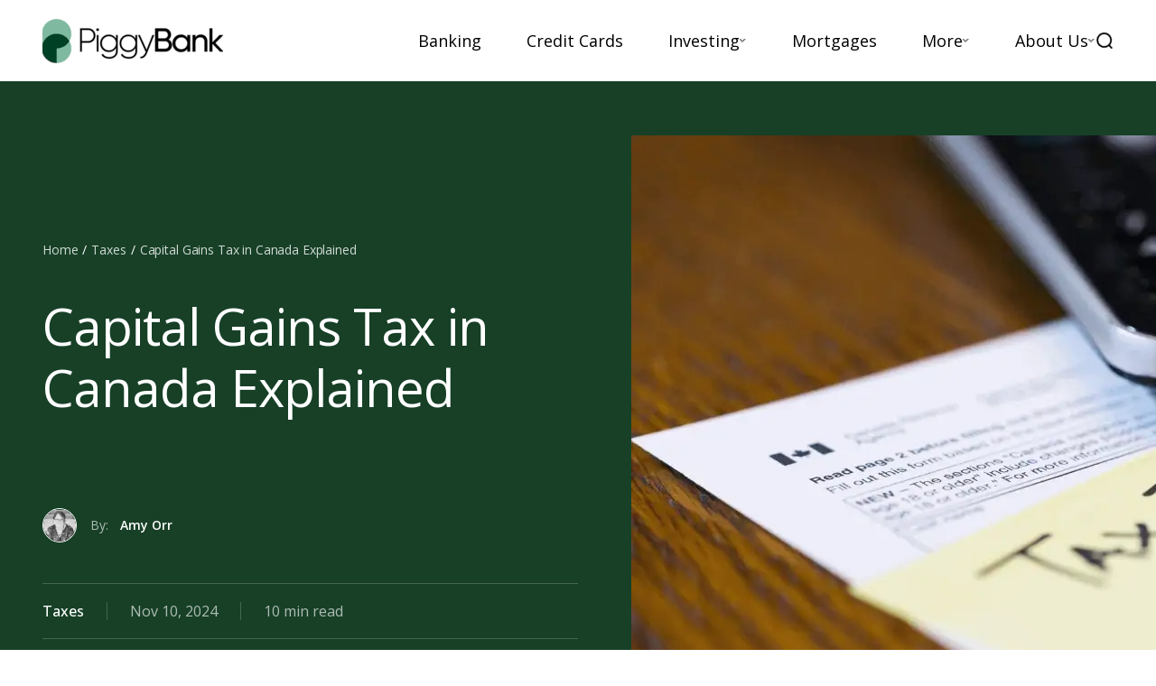

--- FILE ---
content_type: text/html; charset=UTF-8
request_url: https://piggybank.ca/taxes/capital-gains-tax-canada
body_size: 22068
content:
<!DOCTYPE html>
<html lang="en-US">
<head><meta charset="UTF-8" /><script>if(navigator.userAgent.match(/MSIE|Internet Explorer/i)||navigator.userAgent.match(/Trident\/7\..*?rv:11/i)){var href=document.location.href;if(!href.match(/[?&]nowprocket/)){if(href.indexOf("?")==-1){if(href.indexOf("#")==-1){document.location.href=href+"?nowprocket=1"}else{document.location.href=href.replace("#","?nowprocket=1#")}}else{if(href.indexOf("#")==-1){document.location.href=href+"&nowprocket=1"}else{document.location.href=href.replace("#","&nowprocket=1#")}}}}</script><script>(()=>{class RocketLazyLoadScripts{constructor(){this.v="2.0.3",this.userEvents=["keydown","keyup","mousedown","mouseup","mousemove","mouseover","mouseenter","mouseout","mouseleave","touchmove","touchstart","touchend","touchcancel","wheel","click","dblclick","input","visibilitychange"],this.attributeEvents=["onblur","onclick","oncontextmenu","ondblclick","onfocus","onmousedown","onmouseenter","onmouseleave","onmousemove","onmouseout","onmouseover","onmouseup","onmousewheel","onscroll","onsubmit"]}async t(){this.i(),this.o(),/iP(ad|hone)/.test(navigator.userAgent)&&this.h(),this.u(),this.l(this),this.m(),this.k(this),this.p(this),this._(),await Promise.all([this.R(),this.L()]),this.lastBreath=Date.now(),this.S(this),this.P(),this.D(),this.O(),this.M(),await this.C(this.delayedScripts.normal),await this.C(this.delayedScripts.defer),await this.C(this.delayedScripts.async),this.F("domReady"),await this.T(),await this.j(),await this.I(),this.F("windowLoad"),await this.A(),window.dispatchEvent(new Event("rocket-allScriptsLoaded")),this.everythingLoaded=!0,this.lastTouchEnd&&await new Promise((t=>setTimeout(t,500-Date.now()+this.lastTouchEnd))),this.H(),this.F("all"),this.U(),this.W()}i(){this.CSPIssue=sessionStorage.getItem("rocketCSPIssue"),document.addEventListener("securitypolicyviolation",(t=>{this.CSPIssue||"script-src-elem"!==t.violatedDirective||"data"!==t.blockedURI||(this.CSPIssue=!0,sessionStorage.setItem("rocketCSPIssue",!0))}),{isRocket:!0})}o(){window.addEventListener("pageshow",(t=>{this.persisted=t.persisted,this.realWindowLoadedFired=!0}),{isRocket:!0}),window.addEventListener("pagehide",(()=>{this.onFirstUserAction=null}),{isRocket:!0})}h(){let t;function e(e){t=e}window.addEventListener("touchstart",e,{isRocket:!0}),window.addEventListener("touchend",(function i(o){Math.abs(o.changedTouches[0].pageX-t.changedTouches[0].pageX)<10&&Math.abs(o.changedTouches[0].pageY-t.changedTouches[0].pageY)<10&&o.timeStamp-t.timeStamp<200&&(o.target.dispatchEvent(new PointerEvent("click",{target:o.target,bubbles:!0,cancelable:!0,detail:1})),event.preventDefault(),window.removeEventListener("touchstart",e,{isRocket:!0}),window.removeEventListener("touchend",i,{isRocket:!0}))}),{isRocket:!0})}q(t){this.userActionTriggered||("mousemove"!==t.type||this.firstMousemoveIgnored?"keyup"===t.type||"mouseover"===t.type||"mouseout"===t.type||(this.userActionTriggered=!0,this.onFirstUserAction&&this.onFirstUserAction()):this.firstMousemoveIgnored=!0),"click"===t.type&&t.preventDefault(),this.savedUserEvents.length>0&&(t.stopPropagation(),t.stopImmediatePropagation()),"touchstart"===this.lastEvent&&"touchend"===t.type&&(this.lastTouchEnd=Date.now()),"click"===t.type&&(this.lastTouchEnd=0),this.lastEvent=t.type,this.savedUserEvents.push(t)}u(){this.savedUserEvents=[],this.userEventHandler=this.q.bind(this),this.userEvents.forEach((t=>window.addEventListener(t,this.userEventHandler,{passive:!1,isRocket:!0})))}U(){this.userEvents.forEach((t=>window.removeEventListener(t,this.userEventHandler,{passive:!1,isRocket:!0}))),this.savedUserEvents.forEach((t=>{t.target.dispatchEvent(new window[t.constructor.name](t.type,t))}))}m(){this.eventsMutationObserver=new MutationObserver((t=>{const e="return false";for(const i of t){if("attributes"===i.type){const t=i.target.getAttribute(i.attributeName);t&&t!==e&&(i.target.setAttribute("data-rocket-"+i.attributeName,t),i.target["rocket"+i.attributeName]=new Function("event",t),i.target.setAttribute(i.attributeName,e))}"childList"===i.type&&i.addedNodes.forEach((t=>{if(t.nodeType===Node.ELEMENT_NODE)for(const i of t.attributes)this.attributeEvents.includes(i.name)&&i.value&&""!==i.value&&(t.setAttribute("data-rocket-"+i.name,i.value),t["rocket"+i.name]=new Function("event",i.value),t.setAttribute(i.name,e))}))}})),this.eventsMutationObserver.observe(document,{subtree:!0,childList:!0,attributeFilter:this.attributeEvents})}H(){this.eventsMutationObserver.disconnect(),this.attributeEvents.forEach((t=>{document.querySelectorAll("[data-rocket-"+t+"]").forEach((e=>{e.setAttribute(t,e.getAttribute("data-rocket-"+t)),e.removeAttribute("data-rocket-"+t)}))}))}k(t){Object.defineProperty(HTMLElement.prototype,"onclick",{get(){return this.rocketonclick||null},set(e){this.rocketonclick=e,this.setAttribute(t.everythingLoaded?"onclick":"data-rocket-onclick","this.rocketonclick(event)")}})}S(t){function e(e,i){let o=e[i];e[i]=null,Object.defineProperty(e,i,{get:()=>o,set(s){t.everythingLoaded?o=s:e["rocket"+i]=o=s}})}e(document,"onreadystatechange"),e(window,"onload"),e(window,"onpageshow");try{Object.defineProperty(document,"readyState",{get:()=>t.rocketReadyState,set(e){t.rocketReadyState=e},configurable:!0}),document.readyState="loading"}catch(t){console.log("WPRocket DJE readyState conflict, bypassing")}}l(t){this.originalAddEventListener=EventTarget.prototype.addEventListener,this.originalRemoveEventListener=EventTarget.prototype.removeEventListener,this.savedEventListeners=[],EventTarget.prototype.addEventListener=function(e,i,o){o&&o.isRocket||!t.B(e,this)&&!t.userEvents.includes(e)||t.B(e,this)&&!t.userActionTriggered||e.startsWith("rocket-")||t.everythingLoaded?t.originalAddEventListener.call(this,e,i,o):t.savedEventListeners.push({target:this,remove:!1,type:e,func:i,options:o})},EventTarget.prototype.removeEventListener=function(e,i,o){o&&o.isRocket||!t.B(e,this)&&!t.userEvents.includes(e)||t.B(e,this)&&!t.userActionTriggered||e.startsWith("rocket-")||t.everythingLoaded?t.originalRemoveEventListener.call(this,e,i,o):t.savedEventListeners.push({target:this,remove:!0,type:e,func:i,options:o})}}F(t){"all"===t&&(EventTarget.prototype.addEventListener=this.originalAddEventListener,EventTarget.prototype.removeEventListener=this.originalRemoveEventListener),this.savedEventListeners=this.savedEventListeners.filter((e=>{let i=e.type,o=e.target||window;return"domReady"===t&&"DOMContentLoaded"!==i&&"readystatechange"!==i||("windowLoad"===t&&"load"!==i&&"readystatechange"!==i&&"pageshow"!==i||(this.B(i,o)&&(i="rocket-"+i),e.remove?o.removeEventListener(i,e.func,e.options):o.addEventListener(i,e.func,e.options),!1))}))}p(t){let e;function i(e){return t.everythingLoaded?e:e.split(" ").map((t=>"load"===t||t.startsWith("load.")?"rocket-jquery-load":t)).join(" ")}function o(o){function s(e){const s=o.fn[e];o.fn[e]=o.fn.init.prototype[e]=function(){return this[0]===window&&t.userActionTriggered&&("string"==typeof arguments[0]||arguments[0]instanceof String?arguments[0]=i(arguments[0]):"object"==typeof arguments[0]&&Object.keys(arguments[0]).forEach((t=>{const e=arguments[0][t];delete arguments[0][t],arguments[0][i(t)]=e}))),s.apply(this,arguments),this}}if(o&&o.fn&&!t.allJQueries.includes(o)){const e={DOMContentLoaded:[],"rocket-DOMContentLoaded":[]};for(const t in e)document.addEventListener(t,(()=>{e[t].forEach((t=>t()))}),{isRocket:!0});o.fn.ready=o.fn.init.prototype.ready=function(i){function s(){parseInt(o.fn.jquery)>2?setTimeout((()=>i.bind(document)(o))):i.bind(document)(o)}return t.realDomReadyFired?!t.userActionTriggered||t.fauxDomReadyFired?s():e["rocket-DOMContentLoaded"].push(s):e.DOMContentLoaded.push(s),o([])},s("on"),s("one"),s("off"),t.allJQueries.push(o)}e=o}t.allJQueries=[],o(window.jQuery),Object.defineProperty(window,"jQuery",{get:()=>e,set(t){o(t)}})}P(){const t=new Map;document.write=document.writeln=function(e){const i=document.currentScript,o=document.createRange(),s=i.parentElement;let n=t.get(i);void 0===n&&(n=i.nextSibling,t.set(i,n));const c=document.createDocumentFragment();o.setStart(c,0),c.appendChild(o.createContextualFragment(e)),s.insertBefore(c,n)}}async R(){return new Promise((t=>{this.userActionTriggered?t():this.onFirstUserAction=t}))}async L(){return new Promise((t=>{document.addEventListener("DOMContentLoaded",(()=>{this.realDomReadyFired=!0,t()}),{isRocket:!0})}))}async I(){return this.realWindowLoadedFired?Promise.resolve():new Promise((t=>{window.addEventListener("load",t,{isRocket:!0})}))}M(){this.pendingScripts=[];this.scriptsMutationObserver=new MutationObserver((t=>{for(const e of t)e.addedNodes.forEach((t=>{"SCRIPT"!==t.tagName||t.noModule||t.isWPRocket||this.pendingScripts.push({script:t,promise:new Promise((e=>{const i=()=>{const i=this.pendingScripts.findIndex((e=>e.script===t));i>=0&&this.pendingScripts.splice(i,1),e()};t.addEventListener("load",i,{isRocket:!0}),t.addEventListener("error",i,{isRocket:!0}),setTimeout(i,1e3)}))})}))})),this.scriptsMutationObserver.observe(document,{childList:!0,subtree:!0})}async j(){await this.J(),this.pendingScripts.length?(await this.pendingScripts[0].promise,await this.j()):this.scriptsMutationObserver.disconnect()}D(){this.delayedScripts={normal:[],async:[],defer:[]},document.querySelectorAll("script[type$=rocketlazyloadscript]").forEach((t=>{t.hasAttribute("data-rocket-src")?t.hasAttribute("async")&&!1!==t.async?this.delayedScripts.async.push(t):t.hasAttribute("defer")&&!1!==t.defer||"module"===t.getAttribute("data-rocket-type")?this.delayedScripts.defer.push(t):this.delayedScripts.normal.push(t):this.delayedScripts.normal.push(t)}))}async _(){await this.L();let t=[];document.querySelectorAll("script[type$=rocketlazyloadscript][data-rocket-src]").forEach((e=>{let i=e.getAttribute("data-rocket-src");if(i&&!i.startsWith("data:")){i.startsWith("//")&&(i=location.protocol+i);try{const o=new URL(i).origin;o!==location.origin&&t.push({src:o,crossOrigin:e.crossOrigin||"module"===e.getAttribute("data-rocket-type")})}catch(t){}}})),t=[...new Map(t.map((t=>[JSON.stringify(t),t]))).values()],this.N(t,"preconnect")}async $(t){if(await this.G(),!0!==t.noModule||!("noModule"in HTMLScriptElement.prototype))return new Promise((e=>{let i;function o(){(i||t).setAttribute("data-rocket-status","executed"),e()}try{if(navigator.userAgent.includes("Firefox/")||""===navigator.vendor||this.CSPIssue)i=document.createElement("script"),[...t.attributes].forEach((t=>{let e=t.nodeName;"type"!==e&&("data-rocket-type"===e&&(e="type"),"data-rocket-src"===e&&(e="src"),i.setAttribute(e,t.nodeValue))})),t.text&&(i.text=t.text),t.nonce&&(i.nonce=t.nonce),i.hasAttribute("src")?(i.addEventListener("load",o,{isRocket:!0}),i.addEventListener("error",(()=>{i.setAttribute("data-rocket-status","failed-network"),e()}),{isRocket:!0}),setTimeout((()=>{i.isConnected||e()}),1)):(i.text=t.text,o()),i.isWPRocket=!0,t.parentNode.replaceChild(i,t);else{const i=t.getAttribute("data-rocket-type"),s=t.getAttribute("data-rocket-src");i?(t.type=i,t.removeAttribute("data-rocket-type")):t.removeAttribute("type"),t.addEventListener("load",o,{isRocket:!0}),t.addEventListener("error",(i=>{this.CSPIssue&&i.target.src.startsWith("data:")?(console.log("WPRocket: CSP fallback activated"),t.removeAttribute("src"),this.$(t).then(e)):(t.setAttribute("data-rocket-status","failed-network"),e())}),{isRocket:!0}),s?(t.fetchPriority="high",t.removeAttribute("data-rocket-src"),t.src=s):t.src="data:text/javascript;base64,"+window.btoa(unescape(encodeURIComponent(t.text)))}}catch(i){t.setAttribute("data-rocket-status","failed-transform"),e()}}));t.setAttribute("data-rocket-status","skipped")}async C(t){const e=t.shift();return e?(e.isConnected&&await this.$(e),this.C(t)):Promise.resolve()}O(){this.N([...this.delayedScripts.normal,...this.delayedScripts.defer,...this.delayedScripts.async],"preload")}N(t,e){this.trash=this.trash||[];let i=!0;var o=document.createDocumentFragment();t.forEach((t=>{const s=t.getAttribute&&t.getAttribute("data-rocket-src")||t.src;if(s&&!s.startsWith("data:")){const n=document.createElement("link");n.href=s,n.rel=e,"preconnect"!==e&&(n.as="script",n.fetchPriority=i?"high":"low"),t.getAttribute&&"module"===t.getAttribute("data-rocket-type")&&(n.crossOrigin=!0),t.crossOrigin&&(n.crossOrigin=t.crossOrigin),t.integrity&&(n.integrity=t.integrity),t.nonce&&(n.nonce=t.nonce),o.appendChild(n),this.trash.push(n),i=!1}})),document.head.appendChild(o)}W(){this.trash.forEach((t=>t.remove()))}async T(){try{document.readyState="interactive"}catch(t){}this.fauxDomReadyFired=!0;try{await this.G(),document.dispatchEvent(new Event("rocket-readystatechange")),await this.G(),document.rocketonreadystatechange&&document.rocketonreadystatechange(),await this.G(),document.dispatchEvent(new Event("rocket-DOMContentLoaded")),await this.G(),window.dispatchEvent(new Event("rocket-DOMContentLoaded"))}catch(t){console.error(t)}}async A(){try{document.readyState="complete"}catch(t){}try{await this.G(),document.dispatchEvent(new Event("rocket-readystatechange")),await this.G(),document.rocketonreadystatechange&&document.rocketonreadystatechange(),await this.G(),window.dispatchEvent(new Event("rocket-load")),await this.G(),window.rocketonload&&window.rocketonload(),await this.G(),this.allJQueries.forEach((t=>t(window).trigger("rocket-jquery-load"))),await this.G();const t=new Event("rocket-pageshow");t.persisted=this.persisted,window.dispatchEvent(t),await this.G(),window.rocketonpageshow&&window.rocketonpageshow({persisted:this.persisted})}catch(t){console.error(t)}}async G(){Date.now()-this.lastBreath>45&&(await this.J(),this.lastBreath=Date.now())}async J(){return document.hidden?new Promise((t=>setTimeout(t))):new Promise((t=>requestAnimationFrame(t)))}B(t,e){return e===document&&"readystatechange"===t||(e===document&&"DOMContentLoaded"===t||(e===window&&"DOMContentLoaded"===t||(e===window&&"load"===t||e===window&&"pageshow"===t)))}static run(){(new RocketLazyLoadScripts).t()}}RocketLazyLoadScripts.run()})();</script>
    
    <title>Capital Gains Tax in Canada Explained - PiggyBank</title>
<link crossorigin data-rocket-preconnect href="https://fonts.googleapis.com" rel="preconnect">
<link crossorigin data-rocket-preconnect href="https://cdn.shortpixel.ai" rel="preconnect">
<link crossorigin data-rocket-preconnect href="https://www.googletagmanager.com" rel="preconnect">
<link crossorigin data-rocket-preconnect href="https://pagead2.googlesyndication.com" rel="preconnect">
<link data-rocket-preload as="style" href="https://fonts.googleapis.com/css2?family=Open+Sans:ital,wght@0,300..800;1,300..800&#038;display=swap" rel="preload">
<link href="https://fonts.googleapis.com/css2?family=Open+Sans:ital,wght@0,300..800;1,300..800&#038;display=swap" media="print" onload="this.media=&#039;all&#039;" rel="stylesheet">
<noscript><link rel="stylesheet" href="https://fonts.googleapis.com/css2?family=Open+Sans:ital,wght@0,300..800;1,300..800&#038;display=swap"></noscript><link rel="preload" data-rocket-preload as="image" href="https://cdn.shortpixel.ai/spai12/q_lossy+ret_img+to_auto/piggybank.ca/wp-content/uploads/Capital-Gains-Tax-Canada.png" fetchpriority="high">
	<meta name="viewport" content="width=device-width, initial-scale=1, shrink-to-fit=no">
    <link rel="profile" href="http://gmpg.org/xfn/11" />
    
    <link rel="apple-touch-icon" sizes="180x180" href="https://cdn.shortpixel.ai/spai12/q_lossy+ret_img+to_auto/piggybank.ca/apple-touch-icon.png" data-spai-egr="1">
	<link rel="icon" type="image/png" href="/favicon.ico">
	<link rel="manifest" href="/site.webmanifest">
	<meta name="msapplication-TileColor" content="#da532c">
	<meta name="theme-color" content="#ffffff">
		<link data-minify="1"
			rel="stylesheet"
			href="https://piggybank.ca/wp-content/cache/min/1/ajax/libs/slick-carousel/1.9.0/slick-theme.min.css?ver=1759283572"
			crossorigin="anonymous"
			referrerpolicy="no-referrer"
		/>
		<link data-minify="1"
			rel="stylesheet"
			href="https://piggybank.ca/wp-content/cache/min/1/ajax/libs/slick-carousel/1.9.0/slick.min.css?ver=1759283572"
			crossorigin="anonymous"
			referrerpolicy="no-referrer"
		/>
		<link rel="preconnect" href="https://fonts.googleapis.com" />
		<link rel="preconnect" href="https://fonts.gstatic.com" crossorigin />
		
    <link data-minify="1" rel="stylesheet" type="text/css" href="https://piggybank.ca/wp-content/cache/min/1/bootstrap/4.5.2/css/bootstrap.min.css?ver=1759283572">
    <meta name='robots' content='index, follow, max-image-preview:large, max-snippet:-1, max-video-preview:-1' />
	<style>img:is([sizes="auto" i], [sizes^="auto," i]) { contain-intrinsic-size: 3000px 1500px }</style>
	
	<!-- This site is optimized with the Yoast SEO plugin v26.4 - https://yoast.com/wordpress/plugins/seo/ -->
	<meta name="description" content="No one said taxes were simple! Here is everything you need to know about capital gains tax in Canada, so you can stay financially efficient." />
	<link rel="canonical" href="https://piggybank.ca/taxes/capital-gains-tax-canada" />
	<meta property="og:locale" content="en_US" />
	<meta property="og:type" content="article" />
	<meta property="og:title" content="Capital Gains Tax in Canada Explained - PiggyBank" />
	<meta property="og:description" content="No one said taxes were simple! Here is everything you need to know about capital gains tax in Canada, so you can stay financially efficient." />
	<meta property="og:url" content="https://piggybank.ca/taxes/capital-gains-tax-canada" />
	<meta property="og:site_name" content="PiggyBank" />
	<meta property="article:published_time" content="2024-11-10T22:51:59+00:00" />
	<meta property="og:image" content="https://piggybank.ca/wp-content/uploads/Capital-Gains-Tax-Canada.png" />
	<meta property="og:image:width" content="1080" />
	<meta property="og:image:height" content="720" />
	<meta property="og:image:type" content="image/png" />
	<meta name="author" content="Amy Orr" />
	<meta name="twitter:card" content="summary_large_image" />
	<meta name="twitter:creator" content="@piggybankcanada" />
	<meta name="twitter:site" content="@piggybankcanada" />
	<meta name="twitter:label1" content="Written by" />
	<meta name="twitter:data1" content="Amy Orr" />
	<meta name="twitter:label2" content="Est. reading time" />
	<meta name="twitter:data2" content="9 minutes" />
	<script type="application/ld+json" class="yoast-schema-graph">{"@context":"https://schema.org","@graph":[{"@type":"Article","@id":"https://piggybank.ca/taxes/capital-gains-tax-canada#article","isPartOf":{"@id":"https://piggybank.ca/taxes/capital-gains-tax-canada"},"author":{"name":"Amy Orr","@id":"https://piggybank.ca/#/schema/person/3386a8dcd399eaa2a772db3e2f14b04c"},"headline":"Capital Gains Tax in Canada Explained","datePublished":"2024-11-10T22:51:59+00:00","mainEntityOfPage":{"@id":"https://piggybank.ca/taxes/capital-gains-tax-canada"},"wordCount":1825,"commentCount":0,"publisher":{"@id":"https://piggybank.ca/#organization"},"image":{"@id":"https://piggybank.ca/taxes/capital-gains-tax-canada#primaryimage"},"thumbnailUrl":"https://piggybank.ca/wp-content/uploads/Capital-Gains-Tax-Canada.png","articleSection":["Taxes"],"inLanguage":"en-US","potentialAction":[{"@type":"CommentAction","name":"Comment","target":["https://piggybank.ca/taxes/capital-gains-tax-canada#respond"]}]},{"@type":"WebPage","@id":"https://piggybank.ca/taxes/capital-gains-tax-canada","url":"https://piggybank.ca/taxes/capital-gains-tax-canada","name":"Capital Gains Tax in Canada Explained - PiggyBank","isPartOf":{"@id":"https://piggybank.ca/#website"},"primaryImageOfPage":{"@id":"https://piggybank.ca/taxes/capital-gains-tax-canada#primaryimage"},"image":{"@id":"https://piggybank.ca/taxes/capital-gains-tax-canada#primaryimage"},"thumbnailUrl":"https://piggybank.ca/wp-content/uploads/Capital-Gains-Tax-Canada.png","datePublished":"2024-11-10T22:51:59+00:00","description":"No one said taxes were simple! Here is everything you need to know about capital gains tax in Canada, so you can stay financially efficient.","breadcrumb":{"@id":"https://piggybank.ca/taxes/capital-gains-tax-canada#breadcrumb"},"inLanguage":"en-US","potentialAction":[{"@type":"ReadAction","target":["https://piggybank.ca/taxes/capital-gains-tax-canada"]}]},{"@type":"ImageObject","inLanguage":"en-US","@id":"https://piggybank.ca/taxes/capital-gains-tax-canada#primaryimage","url":"https://piggybank.ca/wp-content/uploads/Capital-Gains-Tax-Canada.png","contentUrl":"https://piggybank.ca/wp-content/uploads/Capital-Gains-Tax-Canada.png","width":1080,"height":720,"caption":"Canadian tax form and calculator"},{"@type":"BreadcrumbList","@id":"https://piggybank.ca/taxes/capital-gains-tax-canada#breadcrumb","itemListElement":[{"@type":"ListItem","position":1,"name":"Home","item":"https://piggybank.ca/"},{"@type":"ListItem","position":2,"name":"Taxes","item":"https://piggybank.ca/taxes"},{"@type":"ListItem","position":3,"name":"Capital Gains Tax in Canada Explained"}]},{"@type":"WebSite","@id":"https://piggybank.ca/#website","url":"https://piggybank.ca/","name":"PiggyBank","description":"","publisher":{"@id":"https://piggybank.ca/#organization"},"alternateName":"PiggyBank","potentialAction":[{"@type":"SearchAction","target":{"@type":"EntryPoint","urlTemplate":"https://piggybank.ca/?s={search_term_string}"},"query-input":{"@type":"PropertyValueSpecification","valueRequired":true,"valueName":"search_term_string"}}],"inLanguage":"en-US"},{"@type":"Organization","@id":"https://piggybank.ca/#organization","name":"PiggyBank","url":"https://piggybank.ca/","logo":{"@type":"ImageObject","inLanguage":"en-US","@id":"https://piggybank.ca/#/schema/logo/image/","url":"https://piggybank.ca/wp-content/uploads/logo1.png","contentUrl":"https://piggybank.ca/wp-content/uploads/logo1.png","width":400,"height":133,"caption":"PiggyBank"},"image":{"@id":"https://piggybank.ca/#/schema/logo/image/"},"sameAs":["https://x.com/piggybankcanada","https://www.linkedin.com/company/piggybankcanada","https://unsplash.com/@piggybank","https://www.flickr.com/photos/194322287@N05"]},{"@type":"Person","@id":"https://piggybank.ca/#/schema/person/3386a8dcd399eaa2a772db3e2f14b04c","name":"Amy Orr","image":{"@type":"ImageObject","inLanguage":"en-US","@id":"https://piggybank.ca/#/schema/person/image/","url":"https://piggybank.ca/wp-content/uploads/Amy-Orr-96x96.jpg","contentUrl":"https://piggybank.ca/wp-content/uploads/Amy-Orr-96x96.jpg","caption":"Amy Orr"},"description":"Amy Orr started her career with several prestigious internships in investment banking and asset management. In 2007 she went on to graduate with an MSc in Finance and Investment from the University of Edinburgh Business School. She has since spent years as both a Portfolio Analyst and as a Financial Researcher/Writer, in both the UK and Canada. Versed in the intricacies of multiple financial markets, her forte is parsing complex technical concepts into relatable, digestible content for the masses.","sameAs":["https://www.linkedin.com/in/amy-orr-0593b1b1/"],"url":"https://piggybank.ca/author/amy-orr"}]}</script>
	<!-- / Yoast SEO plugin. -->


<link href='https://fonts.gstatic.com' crossorigin rel='preconnect' />
<link rel='stylesheet' id='bootstrap_grid_css-css' href='https://piggybank.ca/wp-content/themes/PiggyBank/css/bootstrap-grid.min.css?ver=6.8.3' type='text/css' media='all' />
<link data-minify="1" rel='stylesheet' id='main_css-css' href='https://piggybank.ca/wp-content/cache/min/1/wp-content/themes/PiggyBank/style.css?ver=1759283572' type='text/css' media='all' />
<script type="text/javascript" src="https://piggybank.ca/wp-includes/js/jquery/jquery.min.js?ver=3.7.1" id="jquery-core-js" data-rocket-defer defer></script>
<script type="rocketlazyloadscript" data-minify="1" data-rocket-type="text/javascript" data-rocket-src="https://piggybank.ca/wp-content/cache/min/1/wp-content/themes/PiggyBank/js/typeahead.js?ver=1759283572" id="typeahead-js" data-rocket-defer defer></script>
<script type="text/javascript" id="main-js-extra">
/* <![CDATA[ */
var main_options = {"algolia_api_key":"02522445fe5d25c146d3c0a5a5e133ef","algolia_app_id":"E01QIVXUV0","ajax_url":"https:\/\/piggybank.ca\/wp-admin\/admin-ajax.php","theme_url":"https:\/\/piggybank.ca\/wp-content\/themes\/PiggyBank"};
/* ]]> */
</script>
<script type="rocketlazyloadscript" data-minify="1" data-rocket-type="text/javascript" data-rocket-src="https://piggybank.ca/wp-content/cache/min/1/wp-content/themes/PiggyBank/js/main.js?ver=1759283572" id="main-js" data-rocket-defer defer></script>
<!-- Google tag (gtag.js) -->
<script type="rocketlazyloadscript" async data-rocket-src="https://www.googletagmanager.com/gtag/js?id=G-R4YEHXVNB7"></script>
<script type="rocketlazyloadscript">
  window.dataLayer = window.dataLayer || [];
  function gtag(){dataLayer.push(arguments);}
  gtag('js', new Date());

  gtag('config', 'G-R4YEHXVNB7');
</script>
<script type="rocketlazyloadscript" async data-rocket-src="https://pagead2.googlesyndication.com/pagead/js/adsbygoogle.js?client=ca-pub-1364878085209914"
     crossorigin="anonymous"></script><link rel="preload" href="https://piggybank.ca/wp-content/uploads/Capital-Gains-Tax-Canada.png" as="image">
                    <script type="application/ld+json">
                        {"@context":"https://schema.org","@type":"FAQPage","mainEntity":[{"@type":"Question","name":"Who has to pay capital gains tax in Canada?","acceptedAnswer":{"@type":"Answer","text":"Anyone filing taxes in Canada who has made a qualifying capital gain."}},{"@type":"Question","name":"What types of assets are considered capital property and subject to capital gains tax?","acceptedAnswer":{"@type":"Answer","text":"Stocks, bonds, mutual funds, land, property other than your primary residence, cottages, equipment and other investments are all subject to capital gains tax. Only registered investments in government-approved tax-sheltered vehicles are not."}},{"@type":"Question","name":"Are gifts to family members taxable?","acceptedAnswer":{"@type":"Answer","text":"Yes. Transferring the ownership of an investment to a family member counts as disposition of that investment, and so the gift becomes subject to capital gains tax."}},{"@type":"Question","name":"What is exempt from capital gains tax?","acceptedAnswer":{"@type":"Answer","text":"There are a couple of exemptions from capital gains tax. This includes primary residences, and something known as the lifetime capital gains exemption, which applies to qualified small business shares, qualified farm properties, and qualified fishing properties."}},{"@type":"Question","name":"Do I have to pay capital gains tax on my house?","acceptedAnswer":{"@type":"Answer","text":"No. Primary residences are exempt from capital gains tax; you do still have to report the sale of your home on your taxes, but if you lived in the home the entire time, you qualify for the primary residence deduction and so your effective capital gains taxable amount for that property falls to zero."}},{"@type":"Question","name":"How do I calculate capital gains on foreign assets?","acceptedAnswer":{"@type":"Answer","text":"Foreign assets can quickly become complicated, but the important thing to note is that you must convert everything into Canadian dollars, and you must use the exchange rate from the time of action to do so. So the exchange rate from when you invested may differ quite a bit from when you divested, but you must find out both and use them appropriately to calculate the equivalent values in CAD."}},{"@type":"Question","name":"Can I split capital gains with my spouse to reduce my taxes?","acceptedAnswer":{"@type":"Answer","text":"No. Capital gains and losses cannot be transferred between spousal tax returns. However, if you purchase an investment jointly with a spouse, then the capital gains upon sale can be split between you."}}]}
                    </script>

                    		<style>
			.algolia-search-highlight {
				background-color: #fffbcc;
				border-radius: 2px;
				font-style: normal;
			}
		</style>
		            <script type="text/javascript" id="spai_js" data-cfasync="false" data-spai-excluded="true">
                document.documentElement.className += " spai_has_js";
                (function(w, d){
                    var b = d.getElementsByTagName('head')[0];
                    var s = d.createElement("script");
                    var v = ("IntersectionObserver" in w) ? "" : "-compat";
                    s.async = true; // This includes the script as async.
                    s.src = "https://cdn.shortpixel.ai/assets/js/bundles/spai-lib-bg" + v
                        + ".1.1.min.js?v=3.11.1";
                    w.spaiDomain = "cdn.shortpixel.ai";
                    w.spaiData = {
                        version: "3.11.1",
                        key: "spai12",
                        customKeys: [],
                        quality: "lossy",
                        convert: "auto",
                        lqip: false,
                                                rootMargin: "500px",
                        crop: false,
                        sizeBreakpoints: {"on":false,"base":50,"rate":10},
                        backgroundsMaxWidth: 1920,
                        resizeStyleBackgrounds: false,
                        nativeLazyLoad: false,
                        safeLazyBackgrounds: false,
                        asyncInitialParsing: true,
                        debug: false,
                        doSelectors: [{"selectors":"img","type":"attr","targetAttr":"src","attrType":"url","lazy":true,"resize":true}],
                        exclusions: {"selectors":{".blog-banner .right img":{"lazy":0,"cdn":1,"resize":1,"lqip":0,"crop":0},"img.dont-lazy-load":{"lazy":0,"cdn":1,"resize":1,"lqip":0,"crop":0}},"urls":{"regex:\/\\\/\\\/([^\\\/]*\\.|)gravatar.com\\\/\/":{"lazy":0,"cdn":0,"resize":0,"lqip":0,"crop":-1},"https:\/\/mk0piggybank8lxlxb1j.kinstacdn.com\/wp-content\/themes\/PiggyBank\/images\/logo.svg":{"lazy":0,"cdn":0,"resize":0,"lqip":0,"crop":-1},"https:\/\/kqeaeaxa.mywhc.ca\/wp-content\/uploads\/PiggyBankLogo.png":{"lazy":0,"cdn":0,"resize":0,"lqip":0,"crop":-1},"https:\/\/kqeaeaxa.mywhc.ca\/wp-content\/uploads\/general-icon.png":{"lazy":0,"cdn":0,"resize":0,"lqip":0,"crop":-1},"https:\/\/kqeaeaxa.mywhc.ca\/wp-content\/uploads\/press-icon.png":{"lazy":0,"cdn":0,"resize":0,"lqip":0,"crop":-1},"https:\/\/kqeaeaxa.mywhc.ca\/wp-content\/uploads\/advertising2-icon.png":{"lazy":0,"cdn":0,"resize":0,"lqip":0,"crop":-1},"https:\/\/pixel.quantserve.com\/pixel\/p-WXzrsMPxvs7X8.gif":{"lazy":0,"cdn":0,"resize":0,"lqip":0,"crop":-1},"https:\/\/kqeaeaxa.mywhc.ca\/wp-content\/uploads\/IBKR-Logo__.png":{"lazy":0,"cdn":0,"resize":0,"lqip":0,"crop":-1},"path:piggybank.ca\/wp-content\/uploads\/57Y7JIqvH9okJCJYjp.gif":{"lazy":0,"cdn":0,"resize":0,"lqip":0,"crop":-1},"https:\/\/kqeaeaxa.mywhc.ca\/wp-content\/uploads\/PiggyBank_Logo.png":{"lazy":0,"cdn":0,"resize":0,"lqip":0,"crop":-1}}},
                        sizeFromImageSuffix: true,
                        ajax_url: "https://piggybank.ca/wp-admin/admin-ajax.php"
                    };
                    b.appendChild(s);
                }(window, document));
            </script>
            <link rel="icon" href="https://cdn.shortpixel.ai/spai12/q_lossy+ret_img+to_auto/piggybank.ca/wp-content/uploads/favicon-1-150x150.png" data-spai-egr="1" sizes="32x32" />
<link rel="icon" href="https://cdn.shortpixel.ai/spai12/q_lossy+ret_img+to_auto/piggybank.ca/wp-content/uploads/favicon-1.png" data-spai-egr="1" sizes="192x192" />
<link rel="apple-touch-icon" href="https://cdn.shortpixel.ai/spai12/q_lossy+ret_img+to_auto/piggybank.ca/wp-content/uploads/favicon-1.png" data-spai-egr="1" />
<meta name="msapplication-TileImage" content="https://piggybank.ca/wp-content/uploads/favicon-1.png" />
<style id="rocket-lazyrender-inline-css">[data-wpr-lazyrender] {content-visibility: auto;}</style><meta name="generator" content="WP Rocket 3.19.1.2" data-wpr-features="wpr_delay_js wpr_defer_js wpr_minify_js wpr_preconnect_external_domains wpr_automatic_lazy_rendering wpr_oci wpr_image_dimensions wpr_minify_css wpr_desktop" /><link href="https://cdn.shortpixel.ai" rel="preconnect" crossorigin></head>

<body class="wp-singular post-template-default single single-post postid-975 single-format-standard wp-theme-PiggyBank">

<header >
	<div  class="container">
		<div  class="hamburger">
			<span class="icon">
				<a href="#">
					<img width="24" height="24" src="[data-uri]" data-spai="1" alt="hamburger" /><noscript data-spai="1"><img width="24" height="24" src="https://cdn.shortpixel.ai/spai12/ret_img/piggybank.ca/wp-content/uploads-v2/hamburger.svg" data-spai-egr="1" alt="hamburger" /></noscript>
				</a>
			</span>
		</div>
		<div  class="logo">
			<a href="https://piggybank.ca">
				<img width="400" height="133" src="[data-uri]" data-spai="1" alt="logo" /><noscript data-spai="1"><img width="400" height="133" src="https://cdn.shortpixel.ai/spai12/q_lossy+ret_img+to_auto/piggybank.ca/wp-content/uploads-v2/logo.png" data-spai-egr="1" alt="logo" /></noscript>
			</a>
		</div>
		<div  class="right-bar">
			<div class="main-menu">
				<div class="hamburger-close">
					<span class="icon">
						<img width="24" height="24" src="[data-uri]" data-spai="1" alt="close" /><noscript data-spai="1"><img width="24" height="24" src="https://cdn.shortpixel.ai/spai12/ret_img/piggybank.ca/wp-content/uploads-v2/close.svg" data-spai-egr="1" alt="close" /></noscript>
					</span>
				</div>
				<ul>
					<li><a href="/banking">Banking</a></li>
					<li><a href="/credit-cards">Credit Cards</a></li>
					<li class="has-child">
						<a href="/investing">Investing</a>
						<span class="open-parent"></span>
						<ul>
						<li class="has-child children">
                            <a href="/investing/accounts">Accounts</a>
                            <span class="open-child"></span>
                            <ul>
                                <li><a href="/investing/accounts/rrsp">RRSP</a></li>
                                <li><a href="/investing/accounts/tfsa">TFSA</a></li>
                            </ul>
                        </li>
                        <li><a href="/investing/bonds">Bonds</a></li>
                        <li><a href="/investing/commodities">Commodities</a></li>
                        <li><a href="/investing/etf">ETFs</a></li>
                        <li><a href="/investing/index-funds">Index Funds</a></li>
                        <li><a href="/investing/mutual-funds">Mutual Funds</a></li>
                        <li><a href="/investing/options">Options</a></li>
                        <li><a href="/investing/stocks">Stocks</a></li>
                        <li><a href="/investing/trading-platforms">Trading Platforms</a></li>
						</ul>
					</li>
					<li>
						<a href="/mortgages">Mortgages</a>
					</li>
					<li class="has-child">
						<a href="#">More</a>
						<span class="open-parent"></span>
						<ul>
							<li><a href="/loans">Loans</a></li>
							<li><a href="/insurance">Insurance</a></li>

							<li class="has-child children">
								<a href="/plan">Plan</a>
								<span class="open-child"></span>
								<ul>
									<li><a href="/plan/budgeting">Budgeting</a></li>
									<li><a href="/plan/credit-score">Credit Score</a></li>
									<li><a href="/plan/retirement">Retirement</a></li>
								</ul>
							</li>
							<li><a href="/taxes">Taxes</a></li>
							<li><a href="/resources">Resources</a></li>			
						</ul>
					</li>
					<li class="has-child">
						<a href="/about-us">About Us</a>
						<span class="open-parent"></span>
						<ul>
							<li><a href="/our-team">Our Team</a></li>
							<li><a href="/piggybank-verified">PiggyBank Verified</a></li>
							<li><a href="/press">Press</a></li>
							<li><a href="/contact">Contact</a></li>
						</ul>
					</li>
				</ul>
			</div>
			<div class="open-searches">
				<span>
					<img width="40" height="40" alt="search" src="[data-uri]" data-spai="1" /><noscript data-spai="1"><img width="40" height="40" alt="search" src="https://cdn.shortpixel.ai/spai12/q_lossy+ret_img+to_auto/piggybank.ca/wp-content/uploads-v2/search.png" data-spai-egr="1" /></noscript>
				</span>
			</div>
		</div>
	</div>
	<div  class="search-box">
		<div  class="search-main">
			<div  class="container">
				<div class="buttons">
					<button class="close-search">
						<span class="text">Close</span
						><span class="icon"></span>
					</button>
				</div>
				<div class="search-field">
					<form role="search" method="get" id="searchform" action="https://piggybank.ca/">
											<input placeholder="Search something..." type="text"  value="" name="s" id="searchInput" />
						<button type="button" aria-label="Search"></button>
					</form>
				</div>
				<div class="suggestions">
					<div class="latest-suggestions">
						<div class="posts">
						</div>
						<button class="view-more" id="search-all">View More</button>
					</div>
				</div>
			</div>
		</div>
	</div>
</header>
<!-- END HEADER & NAVIATION -->

<section  class="sections">
    <!-- START BLOG BANNER -->
	<section  class="blog-banner">
		<div  class="container">
			<div  class="left">
                <div class="breadcrumbs">
                    <p id="breadcrumbs"><span><span><a href="https://piggybank.ca/">Home</a></span> » <span><a href="https://piggybank.ca/taxes">Taxes</a></span> » <span class="breadcrumb_last" aria-current="page"><strong>Capital Gains Tax in Canada Explained</strong></span></span></p>                </div>
				<h1>Capital Gains Tax in Canada Explained</h1>
				<div class="info">
					<div class="name">
						<div class="avatar">
							<img width="96" height="96"
								alt="Capital Gains Tax in Canada Explained"
							 src="[data-uri]" data-spai="1"
							/><noscript data-spai="1"><img width="96" height="96"
								alt="Capital Gains Tax in Canada Explained"
							 src="https://cdn.shortpixel.ai/spai12/q_lossy+ret_img+to_auto/piggybank.ca/wp-content/uploads/Amy-Orr-96x96.jpg" data-spai-egr="1"
							/></noscript>
						</div>
						<h5>
							By:
							    <a href="https://piggybank.ca/author/amy-orr" title="Posts by Amy Orr" rel="author">Amy Orr</a>                                 
						</h5>
					</div>
					<div class="category-n-time">
						<span class="category">
                            <a href="https://piggybank.ca/taxes">Taxes</a>                         </span>
						<span class="date">Nov 10, 2024</span>
						<span class="time">
                            10 min read                        </span>
					</div>
					<div class="verified-by">
						<a href="javascript:void(0)" id="verified-button">Verified by Harshil Dhanky</a>
					</div>
				</div>
			</div>
			<div  class="right">
                <img width="1080" height="720" src="https://cdn.shortpixel.ai/spai12/q_lossy+ret_img+to_auto/piggybank.ca/wp-content/uploads/Capital-Gains-Tax-Canada.png" data-spai-egr="1" alt="Capital Gains Tax in Canada Explained" fetchpriority="high" class="dont-lazy-load">
            </div>
		</div>
	</section>
    <!-- END BLOG BANNER -->

    <!-- START SECTION TEXTBOX -->

    <section  class="textbox with-nav blog-single">
                <div  class="container">
            <div class="left-bar" id="stick-on-scroll">
                <div class="text-block">
                    <p>PiggyBank is reader-supported. We may be compensated if you use, sign-up or apply for services through our links. See our <a href="https://piggybank.ca/advertising-disclosure" target="_blank">Advertising Disclosure</a>.</p>
                </div>
                <div class="navigation">
                    <ul>
                                                                                <li><a href="#What-is-the-Capital-Gains-Inclusion-Rate?">What is the Capital Gains Inclusion Rate?</a></li>
                                                                                <li><a href="#Calculating-Your-Inclusion-Amount-Using-the-2024-Change">Calculating Your Inclusion Amount Using the 2024 Change</a></li>
                                                                                <li><a href="#How-to-Calculate-Capital-Gains-Tax-in-Canada?">How to Calculate Capital Gains Tax in Canada?</a></li>
                                                                                <li><a href="#How-to-Avoid-Capital-Gains-Tax?">How to Avoid Capital Gains Tax?</a></li>
                                            </ul>
                    <a id="showMoreBtn" style="display: none">Show More</a>
                </div>
                <div class="social-share-main">
                    <ol class="social-icons">
                        <li class="social-share linkedin">
                            <i class="linkedin"></i>
                        </li>
                        <li class="social-share twitter">
                                <i class="x-twitter"></i>
                        </li>
                        <li class="social-share facebook">
                                <i class="facebook"></i>
                        </li>
                        <li id="copy-url-button">
                            <i class="copy"></i>
                        </li>
                    </ol>
                </div>
                <div class="news-letter v3" data-version="3">
                    <p>
                        Subscribe to our daily newsletter to get the latest news, expert advice and exclusive offers!
                    </p>
                    <form>
                        <input placeholder="Enter your email" type="text" />
                        <button type="submit">Yes Subscribe Me!</button>
                    </form>
                </div>
            </div>
            <div class="content">               
                <p>There’s been quite a bit about capital gains tax in the news recently, so to help you make sense of the law and its recent changes, here we’re going to break down everything you need to know.</p>
<p>Let’s start with the basics: <strong>a capital gain is an increase in the value of an investment</strong>.</p>
<p>This investment could be stocks, bonds, property, mutual funds, or something similar.</p>
<p>Any investment that isn’t tax-sheltered is subject to capital gains tax.</p>
<p>The gain is the difference between what you paid for the investment, including fees and expenses incurred when acquiring the asset, and what it is worth now – its current value.</p>
<p>That difference (when positive) is subject to taxation.</p>
<p>However – and this is an important distinction – you only pay tax on realized capital gains.</p>
<p>You realize the gains when you cash out of the investment (for example, sell the property that has gained value).</p>
<p>But if you hold onto the investment, the gains are unrealized; the value of the investment could change in the future, and so you pay no tax until you sell.</p>
<h2>What is a Capital Loss?</h2>
<p>Just as a rise in the value of an investment can lead to a capital gain, a fall in the value of an investment can lead to a capital loss.</p>
<p>If the value of the asset at the time of sale is lower than the total amount it cost to purchase it (known as the adjusted cost base – the price of the investment plus all expenses, fees, commission and so on), you have a realized capital loss which must be taken into account in your taxes.</p>
<p>It’s also important to understand what a superficial loss is, as the CRA does not allow you to claim this type of capital loss.</p>
<h2 id="What-is-the-Capital-Gains-Inclusion-Rate?">What is the Capital Gains Inclusion Rate?</h2>
<p>So now you have an idea about what capital gains are, and when capital gains taxes occur.</p>
<p>So far, so good.</p>
<p>But things are about to get more complicated, because capital gains tax isn’t applied to every dollar of capital gains you realize.</p>
<p>The <strong>inclusion rate</strong> is the percentage of your gains that are subject to tax.</p>
<p>The inclusion rate was a previously flat 50% however as of <strong>June 25th 2024</strong>, it has two levels for private individuals: <strong>50% for the first $250,000 of realized capital gains in a given year, and 66.67% on any gains over $250,000</strong>. Businesses and trusts have a flat inclusion rate of 66.67%.</p>
<p>This tiered system marks a change (and a complication) from the previous flat inclusion rate of 50% for both individuals and businesses, and some people are confused about how to calculate their tax burden.</p>
<h2 id="Calculating-Your-Inclusion-Amount-Using-the-2024-Change">Calculating Your Inclusion Amount Using the 2024 Change</h2>
<p>Very simply, if you as an individual make $10,000 in capital gains on an investment after June 25th 2024, you will pay capital gains tax on $5,000 of it, and no tax on the other $5,000.</p>
<p>This parallels the law before June.</p>
<p>However, if you as an individual make $300,000 in capital gains after June 25th 2024, you must calculate taxable capital gains as follows:</p>
<p>50% of the first $250,000 is taxable; this equals a taxable amount of $125,000</p>
<p>66.67% of the amount above $250,000, which in this case is $50,000, is taxable; this equals a taxable amount of $33,335</p>
<p>So the total taxable amount is: $125,000 + $33,335 = $158,335</p>
<p>As you can see, this means people earning more than $250,000 in capital gains in a year are subject to more tax (from June 25th 2024 onwards; gains and losses realized before June 25th 2024 are subject to the old inclusion rate).</p>
<p>And businesses, corporations and trusts must pay even more; the new inclusion rate of 66.67% for the entirety of any capital gains earned means that a business making $10,000 in capital gains would need to pay tax on $6,667 of it.</p>
<p>And a business earning $300,000 in capital gains would need to pay tax on $200,000 of it.</p>
<h2 id="How-to-Calculate-Capital-Gains-Tax-in-Canada?">How to Calculate Capital Gains Tax in Canada?</h2>
<p>So that covers how much of your money is taxable, but at what rate?</p>
<p>How much tax will you have to pay?</p>
<p>This depends on a lot of factors – including any capital losses, your income level, your tax deductions, and so on.</p>
<p>The easiest way to think of it is to consider your net taxable capital gains as a secondary source of income, which raises your overall income level and affects your tax burden accordingly.</p>
<p>This is true for both individuals and businesses, and is best illustrated with an example:</p>
<div class="border-sec p-4 mb-5 mt-5"><strong>Example 1: A Simple Investment</strong>Sam bought an investment property a few years back for $250,000.</p>
<p>This year he sells it for $600,000; the sale date is after June 25th 2024.</p>
<p>That’s a capital gain of $350,000.</p>
<p>We know from above that the inclusion rate is 50% on the first $250,000 of realized gains, and 66.67% on the amount above this threshold. So Sam will have to pay tax on:</p>
<p>50% x $250,000 = $125,000</p>
<p>+</p>
<p>66.67% x ($350,000 &#8211; $250,000) = $66,667</p>
<p>This means $191,667 will be the taxable amount from his capital gain.</p>
<p>Luckily for Sam, he had no other investments that were divested last year, so he has no other capital gains and no capital losses to take into account. This leaves his net taxable capital gain at $191,667.</p>
<p>Sam is employed and earns a salary of $80,000 a year.</p>
<p>His net taxable capital gain of $191,667 is effectively added to this amount, and his taxable income for the year becomes $80,000 + $191,667 = $271,667.</p>
<p>His tax rate on this income is calculated in exactly the same way all income tax is calculated by the CRA, using <a href="https://www.canada.ca/en/revenue-agency/services/tax/individuals/frequently-asked-questions-individuals/canadian-income-tax-rates-individuals-current-previous-years.html" target="_blank" rel="noopener">federal income tax rates</a>.</p>
</div>
<p>What about something more complicated?</p>
<p>Here’s an example with a capital loss:</p>
<div class="border-sec p-4 mb-5 mt-5"><strong>Example 2: Losing Money on Stocks</strong>Barb has a range of investments, including stocks, bonds, a vacation property and a mutual fund.</p>
<p>This year she divested herself from part of her stock holdings.</p>
<p>To work out her tax bill, let’s look at exactly what she did:</p>
<p><strong>a. Purchase</strong>Barb bought 100 shares of A Company for $20 each.</p>
<p>She also paid a $25 commission to the broker who arranged the purchase.</p>
<p>Her total cost for the shares is therefore (100 x $20) + $25 = $2,025.</p>
<p>This can also be looked at on a per share basis: she paid $2,025 for 100 shares, making the adjusted cost base $20.25 per share.</p>
<p><strong>b. Sale</strong>Barb sells half of her shares when their value drops to $10.</p>
<p>This means she sells 50 shares, for 50 x $10 = $500.</p>
<p>She also pays a broker fee for this transaction, of $25.</p>
<p>She therefore gets back just $475, or $475 / 50 = $9.50 per share. She keeps the other half of the shares, so their loss is unrealized and has no effect on her taxes.</p>
<p><strong>c. Realized Capital Loss</strong>Barb effectively spent $20.25 x 50 = $1012.50 for the block of shares in question, and got back $9.50 x 50 = $475. That’s a capital loss of $1012.50 &#8211; $475 = $537.50.</p>
<p>Barb can therefore deduct her realized capital loss, $537.50, from her annual income, to slightly lower her overall tax burden.</p>
</div>
<div class="border-sec p-4 mb-5 mt-5"><strong>Example 3: Multiple Investments</strong>Matt has a portfolio of investments, including property and stocks.</p>
<p>During the 2025 tax year, he performs the following transactions:</p>
<p><strong>a. Property Sale</strong></p>
<p>An investment property that originally cost Matt $300,000 is sold for $575,000.</p>
<p>This equals a realized capital gain of $275,000 for this investment.</p>
<p><strong>b. Stock Sale</strong></p>
<p>In addition, Matt sells some stocks.</p>
<p>The original purchase price of the stocks in question was $50,000, and the sale price is $35,000.</p>
<p>This equals a realized capital loss of $15,000.</p>
<p><strong>c. Calculating Overall Capital Gains</strong></p>
<p>Matt makes no other transactions that result in realized capital gains or losses in the year; he can therefore calculate his net by combining his gain and loss, leaving him with a total realized capital gain of $275,000 &#8211; $15,000 = $260,000.</p>
<p><strong>d. Calculating Inclusion Rate</strong></p>
<p>Using the inclusion rates as explained above, we can calculate that Matt’s taxable amount is:</p>
<p>50% of first $250,000 = $125,000</p>
<p>+</p>
<p>66.67% of ($260,000 &#8211; $250,000) = $6,667</p>
<p>This means he has a taxable capital gain of $131,667.</p>
<p><strong>e. Calculating Tax Rate</strong></p>
<p>Matt is not employed and has zero regular income.</p>
<p>However, his net taxable capital gains are still effectively added to his regular income amount, and his taxable income for the year becomes: $0 + $131,667 = $131,667.</p>
<p>His tax rate is then calculated according to income tax rules as calculated by the CRA, using <a href="https://www.canada.ca/en/revenue-agency/services/tax/individuals/frequently-asked-questions-individuals/canadian-income-tax-rates-individuals-current-previous-years.html" target="_blank" rel="noopener">federal income tax rates</a>.</p>
</div>
<h2 id="How-to-Avoid-Capital-Gains-Tax?">How to Avoid Capital Gains Tax?</h2>
<h3>1. Timing Your Sale</h3>
<p>Being smart about when you divest yourself from investments can be a powerful way to reduce your overall tax bill.</p>
<p>For example, if you know you have already made a capital gain in one year, consider putting off the sale of another successful investment until the next year.</p>
<p>This spreads your capital gains out and reduces your effective tax rate each year.</p>
<p>Or, if your income fluctuates, pick a lower earning year to sell investments, so your overall taxable income stays as low as possible.</p>
<h3>2. Transfer Ownership</h3>
<p>Another smart move is to transfer ownership of an asset to a loved one, but pick your moment.</p>
<p>If you choose to transfer ownership while the asset is in the red (i.e. would trigger capital gains loss), this means you can apply the loss to other investment successes, while your loved one gets to hold onto the asset, which may well appreciate in the future.</p>
<p>If you’re set to inherit property, note that assets are marked to fair market value and any capital gains are to be paid by the estate before one inherits the property.</p>
<h3>3. Deferring Gains/Losses</h3>
<p>Capital gains and losses do not have to be dealt with in the tax year immediately following the year they are realized.</p>
<p>The CRA allows taxpayers to defer their capital gains tax burden by up to three years – meaning you can defer either your losses or your gains to years when it will have the most impact on your taxes.</p>
<p>This is very helpful, as capital losses can be used to offset capital gains, and so lower your overall tax burden.</p>
<h3>4. Donate to Charity</h3>
<p>Charitable donations are tax deductible, and donations do not have to be cash.</p>
<p>You can donate an asset to charity (known as an in-kind donation), and you will receive a tax receipt for the current fair market value of that asset.</p>
<p>This means that if you have an asset that has appreciated, you can donate it, avoid paying capital gains on it, and receive a tax deduction for the full amount.</p>
<h3>5. Utilize Tax-Free Accounts</h3>
<p>Using registered, tax-sheltered accounts like TFSAs, RRPs, RRSPs and RESPs is an efficient way to hold investments without having to worry about extra taxes.</p>
<p>And if you can prioritize holding higher-earning investments in these vehicles, even better.</p>
<h3>6. Lifetime Capital Gains Exemption (LCGE)</h3>
<p>For Qualified Small Business Corporation Shares, Qualified Farm Property, and Qualified Fishing Property, the Lifetime Capital Gains Exemption provides you with a tax deduction which can substantially reduce your tax payable on a capital gain of qualifying property.</p>
<div class="border-sec p-4 mb-5 mt-5"><strong>Don’t Forget!</strong>It’s crucial that you stay on top of the financial obligations that come with your investments. While it is both legal and prudent to use the tax code to lessen your financial burdens, the letter of the law is clear and must be followed. Simply not paying for or registering your capital gains with the CRA is illegal.</div>

            </div>
            <div class="right-bar">
                <!-- PB Sidebar 24 -->
					<ins class="adsbygoogle"
 				    style="display:block"
  					data-ad-client="ca-pub-1364878085209914"
 				    data-ad-slot="9852743864"
   					data-ad-format="auto"
				    data-full-width-responsive="true"></ins>
				<script type="rocketlazyloadscript">
  				   (adsbygoogle = window.adsbygoogle || []).push({});
				</script>
				<!-- <div class="similar-posts">
                    <h2>Similar topic</h2>
                    <div class="inner">
                                                                <div class="single-post">
                                            <div class="left">
                                                <a href="https://piggybank.ca/taxes">Taxes</a>                                                 <h3>
                                                    <a href="https://piggybank.ca/taxes/dividend-tax-rate-canada">
                                                        Dividend Tax Rate in Canada Explained                                                    </a>
                                                </h3>
                                            </div>
                                            <div class="right">
                                                <img width="1080" height="720" src="[data-uri]" data-spai="1" alt=""><noscript data-spai="1"><img width="1080" height="720" src="https://cdn.shortpixel.ai/spai12/q_lossy+ret_img+to_auto/piggybank.ca/wp-content/uploads/Dividend-Tax-Credit.png" data-spai-egr="1" alt=""></noscript>
                                            </div>
                                        </div>
                                                                            <div class="single-post">
                                            <div class="left">
                                                <a href="https://piggybank.ca/taxes">Taxes</a>                                                 <h3>
                                                    <a href="https://piggybank.ca/taxes/what-is-noa-notice-of-assessment-canada">
                                                        What is a Notice of Assessment NOA in Canada?                                                    </a>
                                                </h3>
                                            </div>
                                            <div class="right">
                                                <img width="1080" height="721" src="[data-uri]" data-spai="1" alt=""><noscript data-spai="1"><img width="1080" height="721" src="https://cdn.shortpixel.ai/spai12/q_lossy+ret_img+to_auto/piggybank.ca/wp-content/uploads/What-is-notice-of-assessment.png" data-spai-egr="1" alt=""></noscript>
                                            </div>
                                        </div>
                                                                            <div class="single-post">
                                            <div class="left">
                                                <a href="https://piggybank.ca/taxes">Taxes</a>                                                 <h3>
                                                    <a href="https://piggybank.ca/taxes/what-is-t5-slip-statement-of-investment-income">
                                                        What is a T5 Slip Statement of Investment Income in Canada?                                                    </a>
                                                </h3>
                                            </div>
                                            <div class="right">
                                                <img width="1080" height="720" src="[data-uri]" data-spai="1" alt=""><noscript data-spai="1"><img width="1080" height="720" src="https://cdn.shortpixel.ai/spai12/q_lossy+ret_img+to_auto/piggybank.ca/wp-content/uploads/What-Is-A-T5.png" data-spai-egr="1" alt=""></noscript>
                                            </div>
                                        </div>
                                                                            <div class="single-post">
                                            <div class="left">
                                                <a href="https://piggybank.ca/taxes">Taxes</a>                                                 <h3>
                                                    <a href="https://piggybank.ca/taxes/what-is-t2209-form-federal-foreign-tax-credit">
                                                        What is the T2209 Federal Foreign Tax Credits Form?                                                    </a>
                                                </h3>
                                            </div>
                                            <div class="right">
                                                <img width="1080" height="720" src="[data-uri]" data-spai="1" alt=""><noscript data-spai="1"><img width="1080" height="720" src="https://cdn.shortpixel.ai/spai12/q_lossy+ret_img+to_auto/piggybank.ca/wp-content/uploads/T2209.png" data-spai-egr="1" alt=""></noscript>
                                            </div>
                                        </div>
                                                        <div>
                </div> -->
            </div>
        </div>
    </section>

    <!-- END SECTION TEXTBOX -->

    <!-- START FAQ SECTION -->
                <section data-wpr-lazyrender="1" class="faqs">
                    <div  class="container">
                        <div class="inner">
                            <div class="left">
                                <h2>Frequently Asked Questions</h2>
                                <div class="contact-box">
                                    <img width="74" height="74" src="[data-uri]" data-spai="1" alt="info"><noscript data-spai="1"><img width="74" height="74" src="https://cdn.shortpixel.ai/spai12/q_lossy+ret_img+to_auto/piggybank.ca/wp-content/uploads-v2/contact-box-info.png" data-spai-egr="1" alt="info"></noscript>
                                    <h5>Still have questions? Ask PiggyBank!</h5>
                                    <a href="mailto:contact@piggybank.ca">Email Us</a>
                                </div>
                            </div>
                            <div class="right">
                                <div class="accordion">
                                        
                                            <div class="at-item">
                                                <div class="at-title">
                                                    <h2>Who has to pay capital gains tax in Canada?</h2>
                                                </div>
                                                <div class="at-tab" style="display: block;">
                                                    Anyone filing taxes in Canada who has made a qualifying capital gain.                                                </div>
                                            </div>                  
                                            
                                            <div class="at-item">
                                                <div class="at-title">
                                                    <h2>What types of assets are considered capital property and subject to capital gains tax?</h2>
                                                </div>
                                                <div class="at-tab" style="display: block;">
                                                    Stocks, bonds, mutual funds, land, property other than your primary residence, cottages, equipment and other investments are all subject to capital gains tax. Only registered investments in government-approved tax-sheltered vehicles are not.                                                </div>
                                            </div>                  
                                            
                                            <div class="at-item">
                                                <div class="at-title">
                                                    <h2>Are gifts to family members taxable?</h2>
                                                </div>
                                                <div class="at-tab" style="display: block;">
                                                    Yes. Transferring the ownership of an investment to a family member counts as disposition of that investment, and so the gift becomes subject to capital gains tax.                                                </div>
                                            </div>                  
                                            
                                            <div class="at-item">
                                                <div class="at-title">
                                                    <h2>What is exempt from capital gains tax?</h2>
                                                </div>
                                                <div class="at-tab" style="display: block;">
                                                    There are a couple of exemptions from capital gains tax. This includes primary residences, and something known as the lifetime capital gains exemption, which applies to qualified small business shares, qualified farm properties, and qualified fishing properties.                                                </div>
                                            </div>                  
                                            
                                            <div class="at-item">
                                                <div class="at-title">
                                                    <h2>Do I have to pay capital gains tax on my house?</h2>
                                                </div>
                                                <div class="at-tab" style="display: block;">
                                                    No. Primary residences are exempt from capital gains tax; you do still have to report the sale of your home on your taxes, but if you lived in the home the entire time, you qualify for the primary residence deduction and so your effective capital gains taxable amount for that property falls to zero.                                                </div>
                                            </div>                  
                                            
                                            <div class="at-item">
                                                <div class="at-title">
                                                    <h2>How do I calculate capital gains on foreign assets?</h2>
                                                </div>
                                                <div class="at-tab" style="display: block;">
                                                    Foreign assets can quickly become complicated, but the important thing to note is that you must convert everything into Canadian dollars, and you must use the exchange rate from the time of action to do so. So the exchange rate from when you invested may differ quite a bit from when you divested, but you must find out both and use them appropriately to calculate the equivalent values in CAD.                                                </div>
                                            </div>                  
                                            
                                            <div class="at-item">
                                                <div class="at-title">
                                                    <h2>Can I split capital gains with my spouse to reduce my taxes?</h2>
                                                </div>
                                                <div class="at-tab" style="display: block;">
                                                    No. Capital gains and losses cannot be transferred between spousal tax returns. However, if you purchase an investment jointly with a spouse, then the capital gains upon sale can be split between you.                                                </div>
                                            </div>                  
                                                                    </div>
                        </div>
                    </div>
                </div>
            </section>
                        
    <!-- END FAQ SECTION -->


    <!-- START AUTHOR BLOG -->
    <section data-wpr-lazyrender="1" class="author-blog">
        <div  class="container">
            <div class="inner">
                <h2>Contributors</h2>
                                <div class="left">
                    <img width="383" height="383"
                        src="[data-uri]" data-spai="1"
                        alt="Amy Orr"
                    /><noscript data-spai="1"><img width="383" height="383"
                        src="https://cdn.shortpixel.ai/spai12/q_lossy+ret_img+to_auto/piggybank.ca/wp-content/uploads/Amy-Orr.jpg" data-spai-egr="1"
                        alt="Amy Orr"
                    /></noscript>
                </div>
                <div class="right">
                    <h5>AUTHOR</h5>
                    <h3>
                        <a href="https://piggybank.ca/author/amy-orr">
                            Amy Orr                        </a>
                    </h3>
                    <ol class="social-icons">
                                                    <li>
                                <a href="https://www.linkedin.com/in/amy-orr-0593b1b1/" target="_blank">
                                    <i class="linkedin"></i>
                                </a>
                            </li>
                                                                                            </ol>
                    <p><a href="https://www.linkedin.com/in/amy-orr-0593b1b1/" target="_blank" rel="noopener">Amy Orr</a> started her career with several prestigious internships in investment banking and asset management. In 2007 she went on to graduate with an MSc in Finance and Investment from the University of Edinburgh Business School.
<br>
<br>
She has since spent years as both a Portfolio Analyst and as a Financial Researcher/Writer, in both the UK and Canada.
<br>
<br>
Versed in the intricacies of multiple financial markets, her forte is parsing complex technical concepts into relatable, digestible content for the masses.</p>
                </div>
            </div>
        </div>
    </section>
    <!-- END AUTHOR BLOG -->

    <!-- START SUGGESTED POSTS SECTION -->

    <section data-wpr-lazyrender="1" class="suggested-posts">
        <div  class="container">
            <div class="heading-n-desc left">
                <h2>Read Next</h2>
                <p>
                    More resources to help with your journey
                </p>
            </div>
            <div class="articles">
                                            <div class="single-articles">
                                <div class="image-n-authors">
                                    <div class="image">
                                        <img width="1080" height="720"
                                            src="[data-uri]" data-spai="1"
                                            alt="T1 General Form Explained for Canadians"
                                        /><noscript data-spai="1"><img width="1080" height="720"
                                            src="https://cdn.shortpixel.ai/spai12/q_lossy+ret_img+to_auto/piggybank.ca/wp-content/uploads/T1-General.png" data-spai-egr="1"
                                            alt="T1 General Form Explained for Canadians"
                                        /></noscript>
                                    </div>
                                    <div class="authors-details">
                                        <div class="authors-avatars">
                                            <div class="avatar">
                                                <img width="96" height="96"
                                                    alt="T1 General Form Explained for Canadians"
                                                    src="[data-uri]" data-spai="1"
                                                /><noscript data-spai="1"><img width="96" height="96"
                                                    alt="T1 General Form Explained for Canadians"
                                                    src="https://cdn.shortpixel.ai/spai12/q_lossy+ret_img+to_auto/piggybank.ca/wp-content/uploads/Adeola-Ojierenem-96x96.jpeg" data-spai-egr="1"
                                                /></noscript>
                                            </div>
                                        </div>
                                        <div class="authors-names">
                                            <h5>
                                                By:
                                                <a href="https://piggybank.ca/author/adeola-ojierenem">Adeola Ojierenem</a>
                                            </h5>
                                            <span class="time">Nov 19, 2024</span>
                                        </div>
                                    </div>
                                </div>
                                <div class="category-n-time">
                                    <span class="category">
                                        <a href="https://piggybank.ca/taxes">Taxes</a>                                     </span>
                                                                        <span class="time">
                                        6 min                                    </span>
                                </div>
                                <a href="https://piggybank.ca/taxes/t1-general">
                                    <h3>T1 General Form Explained for Canadians</h3>
                                    <p>As a taxpayer in Canada, you need to fill out and submit your T1 form...</p>
                                </a>
                            </div>
                                                        <div class="single-articles">
                                <div class="image-n-authors">
                                    <div class="image">
                                        <img width="1080" height="720"
                                            src="[data-uri]" data-spai="1"
                                            alt="How To Pay Taxes in Canada (Online, In Person, By Mail)"
                                        /><noscript data-spai="1"><img width="1080" height="720"
                                            src="https://cdn.shortpixel.ai/spai12/q_lossy+ret_img+to_auto/piggybank.ca/wp-content/uploads/How-To-Pay-Taxes-in-Canada.png" data-spai-egr="1"
                                            alt="How To Pay Taxes in Canada (Online, In Person, By Mail)"
                                        /></noscript>
                                    </div>
                                    <div class="authors-details">
                                        <div class="authors-avatars">
                                            <div class="avatar">
                                                <img width="96" height="96"
                                                    alt="How To Pay Taxes in Canada (Online, In Person, By Mail)"
                                                    src="[data-uri]" data-spai="1"
                                                /><noscript data-spai="1"><img width="96" height="96"
                                                    alt="How To Pay Taxes in Canada (Online, In Person, By Mail)"
                                                    src="https://cdn.shortpixel.ai/spai12/q_lossy+ret_img+to_auto/piggybank.ca/wp-content/uploads/Adeola-Ojierenem-96x96.jpeg" data-spai-egr="1"
                                                /></noscript>
                                            </div>
                                        </div>
                                        <div class="authors-names">
                                            <h5>
                                                By:
                                                <a href="https://piggybank.ca/author/adeola-ojierenem">Adeola Ojierenem</a>
                                            </h5>
                                            <span class="time">Nov 10, 2024</span>
                                        </div>
                                    </div>
                                </div>
                                <div class="category-n-time">
                                    <span class="category">
                                        <a href="https://piggybank.ca/taxes">Taxes</a>                                     </span>
                                                                        <span class="time">
                                        5 min                                    </span>
                                </div>
                                <a href="https://piggybank.ca/taxes/how-to-pay-taxes-canada">
                                    <h3>How To Pay Taxes in Canada (Online, In Person, By Mail)</h3>
                                    <p>After filing your taxes, the Canadian Revenue Agency (CRA) will send your tax assessment within...</p>
                                </a>
                            </div>
                                                        <div class="single-articles">
                                <div class="image-n-authors">
                                    <div class="image">
                                        <img width="1080" height="720"
                                            src="[data-uri]" data-spai="1"
                                            alt="Maximize Savings with Capital Cost Allowance for Rental Properties"
                                        /><noscript data-spai="1"><img width="1080" height="720"
                                            src="https://cdn.shortpixel.ai/spai12/q_lossy+ret_img+to_auto/piggybank.ca/wp-content/uploads/Bedroom-of-Rental-Property.jpg" data-spai-egr="1"
                                            alt="Maximize Savings with Capital Cost Allowance for Rental Properties"
                                        /></noscript>
                                    </div>
                                    <div class="authors-details">
                                        <div class="authors-avatars">
                                            <div class="avatar">
                                                <img width="96" height="96"
                                                    alt="Maximize Savings with Capital Cost Allowance for Rental Properties"
                                                    src="[data-uri]" data-spai="1"
                                                /><noscript data-spai="1"><img width="96" height="96"
                                                    alt="Maximize Savings with Capital Cost Allowance for Rental Properties"
                                                    src="https://cdn.shortpixel.ai/spai12/q_lossy+ret_img+to_auto/piggybank.ca/wp-content/uploads/Harshil-Dhanky-1-96x96.jpg" data-spai-egr="1"
                                                /></noscript>
                                            </div>
                                        </div>
                                        <div class="authors-names">
                                            <h5>
                                                By:
                                                <a href="https://piggybank.ca/author/harshil-dhanky">Harshil Dhanky</a>
                                            </h5>
                                            <span class="time">Nov 19, 2024</span>
                                        </div>
                                    </div>
                                </div>
                                <div class="category-n-time">
                                    <span class="category">
                                        <a href="https://piggybank.ca/taxes">Taxes</a>                                     </span>
                                                                        <span class="time">
                                        5 min                                    </span>
                                </div>
                                <a href="https://piggybank.ca/taxes/capital-cost-allowance-rental-property">
                                    <h3>Maximize Savings with Capital Cost Allowance for Rental Properties</h3>
                                    <p>A primary objective for landlords is to maximize the rent they can earn on the...</p>
                                </a>
                            </div>
                                                        <div class="single-articles">
                                <div class="image-n-authors">
                                    <div class="image">
                                        <img width="1080" height="720"
                                            src="[data-uri]" data-spai="1"
                                            alt="What is Line 10100 on Tax Return? (Formerly Line 101)"
                                        /><noscript data-spai="1"><img width="1080" height="720"
                                            src="https://cdn.shortpixel.ai/spai12/q_lossy+ret_img+to_auto/piggybank.ca/wp-content/uploads/Line-10100-Tax-Return.png" data-spai-egr="1"
                                            alt="What is Line 10100 on Tax Return? (Formerly Line 101)"
                                        /></noscript>
                                    </div>
                                    <div class="authors-details">
                                        <div class="authors-avatars">
                                            <div class="avatar">
                                                <img width="96" height="96"
                                                    alt="What is Line 10100 on Tax Return? (Formerly Line 101)"
                                                    src="[data-uri]" data-spai="1"
                                                /><noscript data-spai="1"><img width="96" height="96"
                                                    alt="What is Line 10100 on Tax Return? (Formerly Line 101)"
                                                    src="https://cdn.shortpixel.ai/spai12/q_lossy+ret_img+to_auto/piggybank.ca/wp-content/uploads/Adeola-Ojierenem-96x96.jpeg" data-spai-egr="1"
                                                /></noscript>
                                            </div>
                                        </div>
                                        <div class="authors-names">
                                            <h5>
                                                By:
                                                <a href="https://piggybank.ca/author/adeola-ojierenem">Adeola Ojierenem</a>
                                            </h5>
                                            <span class="time">Nov 10, 2024</span>
                                        </div>
                                    </div>
                                </div>
                                <div class="category-n-time">
                                    <span class="category">
                                        <a href="https://piggybank.ca/taxes">Taxes</a>                                     </span>
                                                                        <span class="time">
                                        4 min                                    </span>
                                </div>
                                <a href="https://piggybank.ca/taxes/what-is-line-10100-on-tax-return">
                                    <h3>What is Line 10100 on Tax Return? (Formerly Line 101)</h3>
                                    <p>When you earn employment income in Canada, you will need to submit information about this...</p>
                                </a>
                            </div>
                                                        <div class="single-articles">
                                <div class="image-n-authors">
                                    <div class="image">
                                        <img width="1080" height="720"
                                            src="[data-uri]" data-spai="1"
                                            alt="How Much Money Can I Make Before Paying Taxes in Canada in 2025?"
                                        /><noscript data-spai="1"><img width="1080" height="720"
                                            src="https://cdn.shortpixel.ai/spai12/q_lossy+ret_img+to_auto/piggybank.ca/wp-content/uploads/How-Much-Can-You-Earn-Before-Paying-Taxes.png" data-spai-egr="1"
                                            alt="How Much Money Can I Make Before Paying Taxes in Canada in 2025?"
                                        /></noscript>
                                    </div>
                                    <div class="authors-details">
                                        <div class="authors-avatars">
                                            <div class="avatar">
                                                <img width="96" height="96"
                                                    alt="How Much Money Can I Make Before Paying Taxes in Canada in 2025?"
                                                    src="[data-uri]" data-spai="1"
                                                /><noscript data-spai="1"><img width="96" height="96"
                                                    alt="How Much Money Can I Make Before Paying Taxes in Canada in 2025?"
                                                    src="https://cdn.shortpixel.ai/spai12/q_lossy+ret_img+to_auto/piggybank.ca/wp-content/uploads/Adeola-Ojierenem-96x96.jpeg" data-spai-egr="1"
                                                /></noscript>
                                            </div>
                                        </div>
                                        <div class="authors-names">
                                            <h5>
                                                By:
                                                <a href="https://piggybank.ca/author/adeola-ojierenem">Adeola Ojierenem</a>
                                            </h5>
                                            <span class="time">Nov 10, 2024</span>
                                        </div>
                                    </div>
                                </div>
                                <div class="category-n-time">
                                    <span class="category">
                                        <a href="https://piggybank.ca/taxes">Taxes</a>                                     </span>
                                                                        <span class="time">
                                        4 min                                    </span>
                                </div>
                                <a href="https://piggybank.ca/taxes/how-much-can-you-make-before-paying-taxes-canada">
                                    <h3>How Much Money Can I Make Before Paying Taxes in Canada in 2025?</h3>
                                    <p>You can earn a personal income of $15,705 for the 2024 taxation year without having...</p>
                                </a>
                            </div>
                                                        <div class="single-articles">
                                <div class="image-n-authors">
                                    <div class="image">
                                        <img width="1080" height="720"
                                            src="[data-uri]" data-spai="1"
                                            alt="How Canadian Inheritance Tax Works"
                                        /><noscript data-spai="1"><img width="1080" height="720"
                                            src="https://cdn.shortpixel.ai/spai12/q_lossy+ret_img+to_auto/piggybank.ca/wp-content/uploads/Inheritance-Tax-Canada.png" data-spai-egr="1"
                                            alt="How Canadian Inheritance Tax Works"
                                        /></noscript>
                                    </div>
                                    <div class="authors-details">
                                        <div class="authors-avatars">
                                            <div class="avatar">
                                                <img width="96" height="96"
                                                    alt="How Canadian Inheritance Tax Works"
                                                    src="[data-uri]" data-spai="1"
                                                /><noscript data-spai="1"><img width="96" height="96"
                                                    alt="How Canadian Inheritance Tax Works"
                                                    src="https://cdn.shortpixel.ai/spai12/q_lossy+ret_img+to_auto/piggybank.ca/wp-content/uploads/Adeola-Ojierenem-96x96.jpeg" data-spai-egr="1"
                                                /></noscript>
                                            </div>
                                        </div>
                                        <div class="authors-names">
                                            <h5>
                                                By:
                                                <a href="https://piggybank.ca/author/adeola-ojierenem">Adeola Ojierenem</a>
                                            </h5>
                                            <span class="time">Nov 10, 2024</span>
                                        </div>
                                    </div>
                                </div>
                                <div class="category-n-time">
                                    <span class="category">
                                        <a href="https://piggybank.ca/taxes">Taxes</a>                                     </span>
                                                                        <span class="time">
                                        6 min                                    </span>
                                </div>
                                <a href="https://piggybank.ca/taxes/inheritance-tax-canada">
                                    <h3>How Canadian Inheritance Tax Works</h3>
                                    <p>An inheritance tax is any tax that is expected to be paid on assets inherited...</p>
                                </a>
                            </div>
                                                        <div class="single-articles">
                                <div class="image-n-authors">
                                    <div class="image">
                                        <img width="1080" height="720"
                                            src="[data-uri]" data-spai="1"
                                            alt="1031 Exchange Canada: Does It Exist?"
                                        /><noscript data-spai="1"><img width="1080" height="720"
                                            src="https://cdn.shortpixel.ai/spai12/q_lossy+ret_img+to_auto/piggybank.ca/wp-content/uploads/1031-Exchange.png" data-spai-egr="1"
                                            alt="1031 Exchange Canada: Does It Exist?"
                                        /></noscript>
                                    </div>
                                    <div class="authors-details">
                                        <div class="authors-avatars">
                                            <div class="avatar">
                                                <img width="96" height="96"
                                                    alt="1031 Exchange Canada: Does It Exist?"
                                                    src="[data-uri]" data-spai="1"
                                                /><noscript data-spai="1"><img width="96" height="96"
                                                    alt="1031 Exchange Canada: Does It Exist?"
                                                    src="https://cdn.shortpixel.ai/spai12/q_lossy+ret_img+to_auto/piggybank.ca/wp-content/uploads/Adeola-Ojierenem-96x96.jpeg" data-spai-egr="1"
                                                /></noscript>
                                            </div>
                                        </div>
                                        <div class="authors-names">
                                            <h5>
                                                By:
                                                <a href="https://piggybank.ca/author/adeola-ojierenem">Adeola Ojierenem</a>
                                            </h5>
                                            <span class="time">Nov 10, 2024</span>
                                        </div>
                                    </div>
                                </div>
                                <div class="category-n-time">
                                    <span class="category">
                                        <a href="https://piggybank.ca/taxes">Taxes</a>                                     </span>
                                                                        <span class="time">
                                        4 min                                    </span>
                                </div>
                                <a href="https://piggybank.ca/taxes/1031-exchange-canada">
                                    <h3>1031 Exchange Canada: Does It Exist?</h3>
                                    <p>Canada does not have a 1031 Exchange like the US. Property investors in the United...</p>
                                </a>
                            </div>
                                                        <div class="single-articles">
                                <div class="image-n-authors">
                                    <div class="image">
                                        <img width="1080" height="717"
                                            src="[data-uri]" data-spai="1"
                                            alt="How Does the Medical Expense Tax Credit Work in Canada?"
                                        /><noscript data-spai="1"><img width="1080" height="717"
                                            src="https://cdn.shortpixel.ai/spai12/q_lossy+ret_img+to_auto/piggybank.ca/wp-content/uploads/Medical-Expense-Tax-Credit.png" data-spai-egr="1"
                                            alt="How Does the Medical Expense Tax Credit Work in Canada?"
                                        /></noscript>
                                    </div>
                                    <div class="authors-details">
                                        <div class="authors-avatars">
                                            <div class="avatar">
                                                <img width="96" height="96"
                                                    alt="How Does the Medical Expense Tax Credit Work in Canada?"
                                                    src="[data-uri]" data-spai="1"
                                                /><noscript data-spai="1"><img width="96" height="96"
                                                    alt="How Does the Medical Expense Tax Credit Work in Canada?"
                                                    src="https://cdn.shortpixel.ai/spai12/q_lossy+ret_img+to_auto/piggybank.ca/wp-content/uploads/Adeola-Ojierenem-96x96.jpeg" data-spai-egr="1"
                                                /></noscript>
                                            </div>
                                        </div>
                                        <div class="authors-names">
                                            <h5>
                                                By:
                                                <a href="https://piggybank.ca/author/adeola-ojierenem">Adeola Ojierenem</a>
                                            </h5>
                                            <span class="time">Nov 10, 2024</span>
                                        </div>
                                    </div>
                                </div>
                                <div class="category-n-time">
                                    <span class="category">
                                        <a href="https://piggybank.ca/taxes">Taxes</a>                                     </span>
                                                                        <span class="time">
                                        6 min                                    </span>
                                </div>
                                <a href="https://piggybank.ca/taxes/medical-expense-tax-credit-canada">
                                    <h3>How Does the Medical Expense Tax Credit Work in Canada?</h3>
                                    <p>The medical expense tax credit is a tax credit that you can claim when filing...</p>
                                </a>
                            </div>
                                        </div>
        </div>
    </section>

    <!-- END SUGGESTED POSTS SECTION -->
     
</section>



<section  class="popup">
    <div  class="popup-inner">
        <div  class="head">
            <h2>PiggyBank Verified</h2>
            <button id="close-popup"></button>
        </div>
        <div  class="body">
            <ul>
            <li>The PiggyBank editorial team strives to provide you with <strong>accurate, up-to-date information</strong> that's useful in your personal finance journey.</li>
            <li>Our contributing writers are all <strong>Canadian</strong> or Canada based and actively using the Canadian financial system. Their profiles are accessible at the bottom of each article.</li>
            <li>This article has been reviewed for accuracy by a Senior Editor that is <strong>Canadian</strong> or Canada based and actively using the Canadian financial system.</li>
            <li><strong>Current Senior Editors:</strong> <a href="https://piggybank.ca/author/matthew-jaekel" target="_blank">Matthew Jaekel</a><a href="https://piggybank.ca/author/vishesh-raisinghani" target="_blank">Vishesh Raisinghani</a><a href="https://piggybank.ca/author/harshil-dhanky" target="_blank">Harshil Dhanky</a></li>
            </ul>
        </div>
    </div>
</section>

<!-- START NEWSLETTER V2 SECTION -->
<section data-wpr-lazyrender="1" class="news-letter v2" data-version="2">
    <div  class="container">
        <div class="left">
            <h2>PiggyBank Daily</h2>
            <p>
               Subscribe to our daily newsletter to get the latest news, expert advice and exclusive offers!
            </p>
            <form>
                <input placeholder="Enter your email" type="text" />
                <button type="submit">Yes Subscribe Me!</button>
            </form>
        </div>
        <div class="right">
            <img width="496" height="309"
                alt="banner-image"
                src="[data-uri]" data-spai="1"
            /><noscript data-spai="1"><img width="496" height="309"
                alt="banner-image"
                src="https://cdn.shortpixel.ai/spai12/q_lossy+ret_img+to_auto/piggybank.ca/wp-content/uploads-v2/newsletter-01.png" data-spai-egr="1"
            /></noscript>
        </div>
    </div>
</section>

<!-- END NEWSLETTER V2 SECTION -->
<footer data-wpr-lazyrender="1">
	
    <div class="container">
        <div  class="column-01">
            <img width="400" height="133" src="[data-uri]" data-spai="1" alt="logo" /><noscript data-spai="1"><img width="400" height="133" src="https://cdn.shortpixel.ai/spai12/q_lossy+ret_img+to_auto/piggybank.ca/wp-content/uploads-v2/logo-light.png" data-spai-egr="1" alt="logo" /></noscript>
            <p>
                All trademarks, service marks, logos and company names are the
                property of their respective owners. Trademarks, service
                marks, logos and company names published on PiggyBank.ca are
                for identification purposes only and does not imply
                endorsement.
            </p>
        </div>
        <div  class="column-02 menu">
            <ul>
                <li><a href="/banking">Banking</a></li>
                <li>
                    <a href="/credit-cards">Credit Cards</a>
                </li>
                <li class="has-child">
                    <a href="/investing">Investing</a>
                    <span class="open-menu"></span>
                    <ul class="submenu">
                        <li class="has-child">
                            <a href="/investing/accounts">Accounts</a>
                            <span class="open-menu"></span>
                            <ul class="submenu">
                                <li><a href="/investing/accounts/rrsp">RRSP</a></li>
                                <li><a href="/investing/accounts/tfsa">TFSA</a></li>
                            </ul>
                        </li>
                        <li><a href="/investing/bonds">Bonds</a></li>
                        <li><a href="/investing/commodities">Commodities</a></li>
                        <li><a href="/investing/etf">ETFs</a></li>
                        <li><a href="/investing/index-funds">Index Funds</a></li>
                        <li><a href="/investing/mutual-funds">Mutual Funds</a></li>
                        <li><a href="/investing/options">Options</a></li>
                        <li><a href="/investing/stocks">Stocks</a></li>
                        <li><a href="/investing/trading-platforms">Trading Platforms</a></li>
                    </ul>
                </li>
                <li>
                    <a href="/mortgages">Mortgages</a>
                </li>
                <li>
                    <a href="/loans">Loans</a>
                </li>
            </ul>
        </div>
        <div  class="column-03 menu">
            <ul>
 			   <li><a href="/insurance">Insurance</a></li>
               <li class="has-child">
                    <a href="/plan">Plan</a>
                    <span class="open-menu"></span>
                    <ul class="submenu">
                        <li><a href="/plan/budgeting">Budgeting</a></li>
                        <li><a href="/plan/credit-score">Credit Score</a></li>
                        <li><a href="/plan/retirement">Retirement</a></li>
                    </ul>
                </li>
				<li><a href="/taxes">Taxes</a></li>
                <li><a href="/resources">Resources</a></li>
            </ul>
        </div>
        <div  class="column-04 menu">
            <ul>
                <li>
                    <a href="/about-us">About Us</a>
                </li>
                <li>
                    <a href="/our-team">Our Team</a>
                </li>
                <li>
                    <a href="/piggybank-verified">PiggyBank Verified</a>
                </li>
                <li>
                    <a href="/press">Press</a>
                </li>
                <li>
                    <a href="/contact">Contact</a>
                </li>
            </ul>
        </div>
        <div  class="social-strip">
            <h2>Follow Us</h2>
            <ul class="social-icons">
                <li>
                    <a href="https://www.linkedin.com/company/piggybankcanada/" aria-label="Linked In Url">
                        <i class="linkedin"></i>
                    </a>
                </li>
                <li>
                    <a href="https://unsplash.com/@piggybank" aria-label="Unsplash In Url">
                        <i class="unsplash"></i>
                    </a>
                </li>
            </ul>
        </div>
        <div  class="footer-footer">
            <p>&copy; 2025 PiggyBank. All Rights Reserved.</p>
            <ul>
                <li>
                    <a href="/terms-of-service">Terms and Conditions</a>
                </li>
                <li>
                    <a href="/privacy-policy">Privacy policy</a>
                </li>
                <li>
                    <a href="/disclaimer">Disclaimer</a>
                </li>
            </ul>
            <div class="disclaimer">
                <p>
                    DISCLAIMER: All content presented on this website,
                    PiggyBank.ca, is for informational purposes only. This is
                    not financial advice. Please see a licensed, registered,
                    financial representative relevant to your needs for
                    financial advice. PiggyBank.ca strives to provide
                    information that is factually accurate and up to date,
                    however the information presented on PiggyBank.ca may vary
                    from in market information. PiggyBank is not liable for any
                    decisions you make based on any of the information
                    presented on this website.
                </p>
            </div>
        </div>
    </div>
</footer>
<!-- END FOOTER -->

<script type="rocketlazyloadscript" data-minify="1"
data-rocket-src="https://piggybank.ca/wp-content/cache/min/1/ajax/libs/slick-carousel/1.9.0/slick.min.js?ver=1759283573"
crossorigin="anonymous"
referrerpolicy="no-referrer"
 data-rocket-defer defer></script>
<script type="rocketlazyloadscript">
    var searchQuery = '';
</script>


<script type="speculationrules">
{"prefetch":[{"source":"document","where":{"and":[{"href_matches":"\/*"},{"not":{"href_matches":["\/wp-*.php","\/wp-admin\/*","\/wp-content\/uploads\/*","\/wp-content\/*","\/wp-content\/plugins\/*","\/wp-content\/themes\/PiggyBank\/*","\/*\\?(.+)"]}},{"not":{"selector_matches":"a[rel~=\"nofollow\"]"}},{"not":{"selector_matches":".no-prefetch, .no-prefetch a"}}]},"eagerness":"conservative"}]}
</script>
<script type="rocketlazyloadscript" data-rocket-type="text/javascript" async data-no-optimize="1" data-rocket-src="https://piggybank.ca/wp-content/plugins/perfmatters/vendor/instant-page/pminstantpage.min.js?ver=2.3.8" id="perfmatters-instant-page-js" data-spai-excluded="true"></script>

</body>
</html>
<!-- This website is like a Rocket, isn't it? Performance optimized by WP Rocket. Learn more: https://wp-rocket.me - Debug: cached@1763651778 -->

--- FILE ---
content_type: text/css; charset=UTF-8
request_url: https://piggybank.ca/wp-content/cache/min/1/wp-content/themes/PiggyBank/style.css?ver=1759283572
body_size: 25346
content:
article,aside,dialog,figcaption,figure,footer,header,hgroup,main,nav,section{display:block}[tabindex="-1"]:focus{outline:0!important}input[type="radio"],input[type="checkbox"]{box-sizing:border-box;padding:0}input,button,select,optgroup,textarea{margin:0;font-family:inherit;font-size:inherit;line-height:inherit}table{border-collapse:collapse}fieldset{border:none;padding:0}html{font-family:sans-serif;-webkit-text-size-adjust:100%;-ms-text-size-adjust:100%;-webkit-tap-highlight-color:transparent;margin:0;padding:0;width:100%;min-height:100%;height:100%}body{font-family:"Open Sans",sans-serif;font-size:20px;line-height:1.7;color:var(--black);text-align:left;background-color:var(--white);-webkit-font-smoothing:antialiased;text-shadow:1px 1px 1px rgba(0,0,0,.004);position:relative;text-rendering:optimizelegibility;-moz-osx-font-smoothing:grayscale;-moz-font-feature-settings:"liga";min-height:100%;height:100%;padding:0;margin:0}@-ms-viewport{width:device-width}h1,.h1,h2,.h2,h3,.h3,h4,.h4,h5,.h5,h6,.h6{font-family:inherit;font-weight:800;line-height:1.25;margin-bottom:1rem;position:relative;display:block}h1,.h1{font-size:2.5rem;letter-spacing:-2px}h2,.h2{font-size:2rem;letter-spacing:-2px}h3,.h3{font-size:1.5rem;letter-spacing:-1px}h4,.h4{font-size:1.25rem;letter-spacing:-1px}h5,.h5{font-size:1rem;letter-spacing:-1px}h6,.h6{font-size:.75rem;letter-spacing:-1px}a{color:var(--bg-primary);outline:none;transition:0.2s ease;text-decoration:none}a:hover{text-decoration:none;opacity:.75}.underline{text-decoration:underline!important}.text-left{text-align:left!important}.text-right{text-align:right!important}.text-center{text-align:center!important}.small{font-size:0.9rem!important;line-height:1.5!important}.small2{font-size:1rem!important;line-height:1.5!important}.medium{font-size:1.2rem!important;line-height:1.5!important}.large{font-size:1.5rem!important;line-height:1.5!important}.smallitalic{font-size:0.9rem!important;font-style:italic!important;line-height:1.5!important}.circle{border-radius:50rem!important}.border{border:2px solid var(--gray)!important}.rounded{border-radius:15px 50px 30px!important}.mobile-table,.m-block{display:none}:root{--black:#000000;--black2:#000000bf;--black3:#00000033;--white:#ffffff;--white2:#FFFFFFBF;--gray:#CCCCCC;--dark-gray:#666666;--red:#CC3333;--orange:#F6BD60;--yellow:#FFD700;--green:#33CC99;--blue:#5757FF;--pink:#FF3399;--bg-primary:#174027;--bg-secondary:#F8D649}.black{color:var(--black)!important}.black-bg{background-color:var(--black)!important}.white{color:var(--white)!important}.white-bg{background-color:var(--white)!important}.gray{color:var(--gray)!important}.gray-bg{background-color:var(--gray)!important}.dark-gray{color:var(--dark-gray)!important}.dark-gray-bg{background-color:var(--dark-gray)!important}.red{color:var(--red)!important}.red-bg{background-color:var(--red)!important}.orange{color:var(--orange)!important}.orange-bg{background-color:var(--orange)!important}.yellow{color:var(--yellow)!important}.yellow-bg{background-color:var(--yellow)!important}.green{color:var(--green)!important}.green-bg{background-color:var(--green)!important}.blue{color:var(--blue)!important}.blue-bg{background-color:var(--blue)!important}.purple{color:var(--bg-primary)!important}.purple-bg{background-color:var(--bg-primary)!important}.pink{color:var(--pink)!important}.pink-bg{background-color:var(--pink)!important}.img-fluid{max-width:100%;height:auto}.min-height{min-height:1000px}.p-0{padding:0rem!important}.p-1{padding:0.25rem!important}.p-2{padding:0.5rem!important}.p-3{padding:1rem!important}.p-4{padding:2rem!important}.p-5{padding:3rem!important}.px-0{padding-left:0rem!important;padding-right:0rem!important}.px-1{padding-left:0.25rem!important;padding-right:0.25rem!important}.px-2{padding-left:0.5rem!important;padding-right:0.5rem!important}.px-3{padding-left:1rem!important;padding-right:1rem!important}.px-4{padding-left:2rem!important;padding-right:2rem!important}.px-5{padding-left:3rem!important;padding-right:3rem!important}.py-0{padding-top:0rem!important;padding-bottom:0rem!important}.py-1{padding-top:0.25rem!important;padding-bottom:0.25rem!important}.py-2{padding-top:0.5rem!important;padding-bottom:0.5rem!important}.py-3{padding-top:1rem!important;padding-bottom:1rem!important}.py-3-5{padding-top:1.5rem!important;padding-bottom:1.5rem!important}.py-4{padding-top:2rem!important;padding-bottom:2rem!important}.py-5{padding-top:3rem!important;padding-bottom:3rem!important}.pt-3{padding-top:1rem!important}.pt-5{padding-top:3rem!important}.m-0{margin:0rem!important}.m-1{margin:0.25rem!important}.m-2{margin:0.5rem!important}.m-3{margin:1rem!important}.m-4{margin:2rem!important}.m-5{margin:3rem!important}.mx-0{margin-left:0rem!important;margin-right:0rem!important}.mx-1{margin-left:0.25rem!important;margin-right:0.25rem!important}.mx-2{margin-left:0.5rem!important;margin-right:0.5rem!important}.mx-3{margin-left:1rem!important;margin-right:1rem!important}.mx-4{margin-left:2rem!important;margin-right:2rem!important}.mx-5{margin-left:3rem!important;margin-right:3rem!important}.my-0{margin-top:0rem!important;margin-bottom:0rem!important}.my-1{margin-top:0.25rem!important;margin-bottom:0.25rem!important}.my-2{margin-top:0.5rem!important;margin-bottom:0.5rem!important}.my-3{margin-top:1rem!important;margin-bottom:1rem!important}.my-4{margin-top:2rem!important;margin-bottom:2rem!important}.my-5{margin-top:3rem!important;margin-bottom:3rem!important}.mb-0{margin-bottom:0rem!important}.mb-1{margin-bottom:0.25rem!important}.mb-2{margin-bottom:0.5rem!important}.mb-3{margin-bottom:1rem!important}.mb-4{margin-bottom:2rem!important}.mb-5{margin-bottom:3rem!important}.mt-10{margin-top:6rem!important}.h6-style{font-family:"Arial",Gadget,sans-serif;font-weight:600;line-height:1.25;margin-top:0;margin-bottom:.5rem;position:relative}.btn{display:inline-block;font-weight:800;text-align:center;white-space:normal;vertical-align:middle;-webkit-user-select:none;-moz-user-select:none;-ms-user-select:none;user-select:none;border:1px solid transparent;padding:1rem 2rem;font-size:1.75rem;line-height:1.5;border-radius:.5rem;transition:0.2s ease;margin:0 0 .5rem 0;text-decoration:none;letter-spacing:-.04rem;cursor:pointer;font-family:"Arial Black",Gadget,sans-serif}.btn:hover,.btn:focus{box-shadow:none;transform:translateY(.5rem);opacity:1!important}.btnverified{display:inline-block;font-weight:500;text-align:center;white-space:normal;vertical-align:middle;-webkit-user-select:none;-moz-user-select:none;-ms-user-select:none;user-select:none;border:1px solid transparent;padding:.75rem 1.5rem;font-size:.85rem;line-height:.75;border-radius:.5rem;transition:0.2s ease;text-decoration:none;letter-spacing:.05rem;cursor:pointer;font-family:"Arial",Gadget,sans-serif}.btnverified:hover,.btnverified:focus{box-shadow:none;text-decoration:none;opacity:1!important}.icon .icon-title{margin-top:8px}.form-control{display:block;width:100%;padding:.5rem 1rem;color:var(--black);background-color:var(--white);background-clip:padding-box;border:1px solid #ced4da;border-radius:.25rem;transition:border-color 0.15s ease-in-out,box-shadow 0.15s ease-in-out}.form-group{margin-bottom:1rem}.post-card{position:relative;display:-webkit-box;display:-ms-flexbox;display:flex;-webkit-box-orient:vertical;-webkit-box-direction:normal;-ms-flex-direction:column;flex-direction:column;min-width:0;word-wrap:break-word;background-clip:border-box;padding:1rem;transition:0.2s ease}.post-card:hover{transform:translateY(5px)}.article ol,ul,dl{margin-top:0;margin-bottom:2rem}.article ol ol,ul ul,ol ul,ul ol{margin-bottom:0}.article li{margin-bottom:.25rem}.article iframe{margin-bottom:2rem}.article blockquote{padding-left:2.5rem;margin:0;color:var(--gray);border-left:5px solid var(--pink);font-style:italic;font-family:georgia,serif}.article .byline{margin:1.5rem 0;font-size:1rem;text-align:center}.article .byline a{text-decoration:none}.article .recommended-post{list-style:none;padding:0 1rem .5rem;margin-bottom:1rem;display:block;width:100%}.single-post .article ul.styled-checked-ul,.single-post .article ol.styled-checked-ul,.single-post .article ul.styled-checked-ul-cross,.single-post .article ol.styled-checked-ul-cross{width:100%}.post-featured-image{margin-bottom:1rem!important}.single-post .article p{width:100%}.plus-mark{margin-left:10px;display:inline-flex;flex-wrap:nowrap;padding:.3em .1em}span.plus-mark:after{color:#b1b1b1;content:"+";line-height:2px;text-align:center;font-family:tahoma;font-weight:normal!important;padding-bottom:5px;padding-right:1px;transition:0.2s ease;font-size:27px}.article .sources .sources-heading{cursor:pointer;width:inherit}.article .sources .sources-heading:hover span:after{color:var(--black)}.sources-data{display:none}span.plus-mark.expanded:after{transform:rotate(45deg)}.author-box img{max-width:100%}.verified-strip-author img{min-width:40px;max-width:40px;height:auto}.alignnone{margin:0;max-width:100%;width:100%;height:auto}.aligncenter,div.aligncenter{display:block;margin:auto;max-width:100%;width:100%;height:auto}.alignright{float:right;margin:0 0 20px 20px}.alignleft{float:left;margin:0 20px 20px 0}.aligncenter{margin:auto}a img.alignright{float:right;margin:0 0 20px 20px}a img.alignnone{max-width:100%;width:100%;height:auto}a img.alignleft{float:left;margin:0 20px 20px 0}a img.aligncenter{display:block;margin:auto}.wp-caption{background:none;border:none;max-width:100%;text-align:left;margin:0 0 40px 0!important}.wp-caption.alignnone{margin:0 0 40px 0}.wp-caption.alignleft{margin:5px 20px 20px 0}.wp-caption.alignright{margin:5px 0 20px 20px}.wp-caption img{border:0 none;height:auto;margin:0;max-width:100%;padding:0;width:100%}.wp-caption p.wp-caption-text{font-size:11px;line-height:11px;padding:0;margin:0px!important}.wp-block-image{margin:0 0 2.5rem 0}.wp-block-image img{max-width:100%;width:100%;height:auto}.logo{cursor:pointer}.logo a{max-width:200px;display:flex;align-items:center;justify-content:center}.logo a img{width:100%;height:auto}.menu ul{padding:0 10px 5px;margin:0;list-style:none}.menu ul li a{font-size:14px;color:var(--white);font-family:"Arial",Gadget,sans-serif;font-weight:500}.menu-btn{cursor:pointer}footer hr{border-color:#eee}footer p.white.small{font-size:10px!important}.f-col a{font-size:14px;width:100%;display:block}.footer-made-by{display:flex;flex-direction:row;align-items:center}.footer-made-by span{padding-left:6px;line-height:12px}.footer-categories-menu ul ul,.footer-categories-menu ul ul ul{padding-left:15px}.footer-pages-column{max-width:180px}.logo-column{min-width:285px}.verified-strip .verified-strip-modal div#ModalNew .modal-body{max-height:600px}.verified-strip .verified-strip-modal div#Modal,.verified-strip .verified-strip-modal div#ModalNew{background-color:rgb(0 0 0 / 50%)}.verified-strip .verified-strip-modal div#Modal .modal-header,.verified-strip .verified-strip-modal div#ModalNew .modal-header{background:var(--bg-primary);width:100%;z-index:99}.verified-strip .verified-strip-modal div#Modal h4.modal-title,.verified-strip .verified-strip-modal div#ModalNew h4.modal-title{width:100%;text-align:center;color:var(--white);font-size:30px;font-weight:600}.verified-strip .verified-strip-modal div#Modal button.close,.verified-strip .verified-strip-modal div#ModalNew button.close{z-index:1;color:#fff!important;opacity:1!important;right:0;position:absolute;top:0;background:var(--blackk)!important;margin:0px!important;outline:none!important}.verified-strip .verified-strip-modal div#Modal .modal-dialog,.verified-strip .verified-strip-modal div#ModalNew .modal-dialog{max-width:800px;overflow:hidden;width:100%!important;top:-100%;transition:all 0.5s ease}.verified-strip .verified-strip-modal div.modal.fade.in .modal-dialog{top:15%!important}.verified-strip .verified-strip-modal div#Modal .modal-content{overflow:auto;border-top:0}.verified-strip .verified-strip-modal div#ModalNew .modal-content{height:600px;overflow:auto}.verified-strip .verified-strip-modal div#Modal ul.styled-checked-ul,.verified-strip .verified-strip-modal div#ModalNew ul.styled-checked-ul{padding:0 15px}.verified-strip .verified-strip-modal .modal-header h4{margin-top:0}.verified-strip-author{font-size:14px}.verified-strip .verified-strip-modal a{margin:20px 0 0}.verified-strip .verified-strip-data:before{content:"";display:inline-block;background:var(--bg-primary);height:35px;width:4px;border-radius:2px;margin-right:10px}.verified-strip .verified-strip-data p{font-size:14px;margin:0}.verified-strip .verified-strip-data p a{text-decoration:none;color:#337ab7}.modal .modal-title:before{display:none}section.product-table{margin:50px 0}section.product-table .tpr>p{font-size:14px}section.product-table .tpr .inner-cont{font-size:14px;text-align:center;background:var(--white);border:1px solid #ccc;cursor:pointer}section.product-table .tpr .inner-cont>p{display:none}section.product-table .tpr .inner-cont .f-col p{font-size:15px;padding:0 15px;margin:0;color:var(--blackk)}section.product-table .tpr .inner-cont .f-col{border-top:1px solid #ccc;padding:20px 0 0;border-bottom:1px solid #ccc;padding-bottom:20px;margin-bottom:20px}section.product-table .tpr .inner-cont .s-col{border-bottom:1px solid #ccc;margin-bottom:20px;padding-bottom:20px}section.product-table .tpr .inner-cont .s-col ul{margin:0}section.product-table .tpr .inner-cont .pricing{position:relative;padding:30px 0;margin:0}section.product-table .tpr .inner-cont .pricing h4:before{display:none}section.product-table .tpr .inner-cont .pricing h4{position:absolute;left:-25px;top:25px;text-transform:uppercase;font-size:16px;pointer-events:none;color:var(--blackk);letter-spacing:0;text-orientation:upright!important;writing-mode:vertical-lr;width:15px;margin:0}section.product-table .tpr .inner-cont .s-col h4,section.product-table .tpr .inner-cont .t-col h4{left:-25px;top:50%;transform:translateY(-50%)}section.product-table .tpr .inner-cont .t-col ul{margin:0}section.product-table .tpr .inner-cont strong{text-transform:capitalize;margin:38px 0 0;display:block;color:var(--blackk);position:relative;padding:0 0 0 10px}section.product-table .tpr .inner-cont:hover{background:#f6f6f6;border-color:silver}section.product-table .tpr .inner-cont ul li,ul.styled-checked-ul-cross li{text-align:left;color:var(--blackk);font-size:20px}section.product-table .tpr .inner-cont h3{display:block;font-size:20px;margin:0;background:var(--bg-primary);padding:10px 0;color:var(--white);letter-spacing:1px;font-weight:200!important}section.product-table .tpr .inner-cont h3:before{display:none}section.product-table .tpr .inner-cont ul{padding:0 20px}section.product-table .tpr .inner-cont .learn{background:var(--bg-primary);border:0;color:#fff!important;text-transform:uppercase;padding:7px 15px;outline:none!important;border-radius:3px;margin:10px 0 0;display:inline-block}section.product-table .tpr .inner-cont ul.new-list li,ul.styled-checked-ul-cross li{list-style:none;position:relative;padding-left:20px}section.product-table .tpr .inner-cont ul.check li input[type="checkbox"]{margin:0 10px 0 0;float:none;width:20px;display:inline-block;vertical-align:middle}section.product-table .tpr .inner-cont .content{margin-bottom:2.5rem}section.product-table .tpr .inner-cont .content img{width:100%}section.compare-table{margin:100px 0 100px}section.compare-table{width:100%}section.compare-table table.table{border:1px solid #ccc}section.compare-table table th{text-transform:capitalize;background:var(--bg-primary);color:var(--white);border-right:1px solid}section.compare-table table.table td{border-right:1px solid #ccc;background:#f5f5f5}.wp-caption p.wp-caption-text{font-size:16px;font-style:italic;margin:25px 0 0px!important;display:inline-block;position:relative;padding-left:8px}.wp-caption p.wp-caption-text:before{content:"";display:block;position:absolute;background:var(--bg-primary);height:25px;width:4px;top:-7px;left:0;border-radius:2px}.author-box{box-shadow:0 0 10px #b3b3b3;font-size:14px}.no-underline:before{content:none}aside{position:relative;z-index:1;padding:0}.toc h3{font-size:14px}.toc h3:before{display:none}.toc .dropdown{max-width:400px}.toc .dropdown button{margin:0;width:100%;line-height:normal;padding:10px 0;background:transparent!important;transform:translateY(0)!important;outline:none!important;box-shadow:none!important;color:var(--bg-primary)!important;border:2px solid;font-size:20px;border-radius:5px}.toc .dropdown button:after{right:10px;top:20px;position:absolute;border-top:12px solid;border-right:8px solid transparent;border-bottom:0;border-left:8px solid transparent}.toc .dropdown.open .dropdown-menu{display:block;box-shadow:0 0 20px #ddd;right:0}.toc .dropdown.open .dropdown-menu ul{list-style:none;padding:0;margin:0}.toc .dropdown.open .dropdown-menu ul li{margin:0}.toc .dropdown.open .dropdown-menu ul li .child{padding-left:30px}.toc .dropdown.open .dropdown-menu ul li a{font-size:14px;padding:5px 10px;display:block}.modal.fade{display:unset!important;opacity:0;visibility:hidden;transition:all 0.5s ease}.modal.fade.in{opacity:1;visibility:visible}.post-card h3:before{display:none}.post-card h4:before{display:none}ul,li{list-style:none;padding:0}.faq li{padding:1.25em}.faq li.q{text-align:left;font-weight:700;font-size:120%;border-bottom:1px #ccc solid;cursor:pointer;display:flex;align-items:center;justify-content:space-between}.faq li.a{font-weight:700;display:none;text-align:left;color:rgb(100,100,100);font-size:16px;font-weight:400;margin:0}.faq li.q img{width:15px;height:15px;transition:all 0.5s ease}.faq li.q span.question-text{width:90%}.faq li.q.active span.question-icon{transform:rotate(45deg)}.faq li.q p{margin:0}.accordian{display:block;width:100%}.accordian ul.faq{border-radius:10px;overflow:hidden;margin:0;border:1px solid #ccc}.accordian ul.faq li.q{background-color:rgb(250,250,250);color:rgb(0,0,0);margin-bottom:0;padding:24px;position:relative;transition:all 0.3s ease;font-size:19px;font-weight:600}.accordian ul.faq li.q.active{background-color:var(--white);border-color:var(--white)}.faq li.q span.question-icon{height:16px;width:16px;opacity:.3;transition:0.2s;background:transparent;outline:none;position:relative}.faq li.q span.question-icon:before,.faq li.q span.question-icon:after{right:0;width:16px;height:2px;content:'';display:block;position:absolute;transition:0.3s;border-radius:4px;top:7px;background-color:rgb(0,0,0)}.faq li.q span.question-icon:after{transform:rotate(90deg)}.accordian ul.faq li.q:hover span.question-icon,.accordian ul.faq li.q:hover span.question-icon{opacity:1}.accordian .heading{text-align:left;padding:50px 10px}.accordian .heading *{font-size:24px;margin-right:20px}.accordian .heading>h4{margin:0}.hidden-section-tag:not(.toca){display:none}.post-template-single .article-content a,.post-template-single-sidebar .article-content a{color:var(--blue)!important}.has-section-background{min-height:300px;background-repeat:no-repeat;background-color:var(--blackk);position:relative;display:flex;justify-content:center;align-items:center;background-size:cover;background-repeat:no-repeat;width:100%;background-position:top center;height:0}.has-section-background::before{z-index:9999;position:absolute;top:0;left:0;bottom:0;right:0;z-index:1;opacity:.6;content:"";background-color:inherit}.has-section-background>div{z-index:1;position:absolute;top:0;bottom:0;display:flex;align-items:center;padding-left:30px}.has-section-background h1{margin:0!important}table.info-table tbody{display:flex}table.info-table td{text-align:center;vertical-align:middle;padding:25px 20px;display:block}table.info-table{box-shadow:0 10px 13px -6px rgb(0 0 0 / 8%),0 20px 31px 3px rgb(0 0 0 / 9%),0 8px 20px 7px rgb(0 0 0 / 2%);padding:15px 25px;border-radius:10px}table.info-table td.middle-table{border-left:1px solid var(--bg-primary);border-right:1px solid var(--bg-primary)}table.info-table td.info-heading{color:#888;text-transform:uppercase;font-size:1.2em;padding-bottom:0;padding-top:0}table.info-table td.info-icon img{width:100px;height:auto}table.info-table td.info-email a{word-break:break-all}.nv-content-wrap ul{padding-left:0px!important}.single-post .article h1,.single-post .article .h1,.single-post .article h2,.single-post .article .h2,.single-post .article h3,.single-post .article .h3,.single-post .article h4,.single-post .article .h4,.single-post .article h5,.single-post .article .h5,.single-post .article h6,.single-post .article .h6{width:100%}.faq .styled-checked-ul li{padding:5px 0 5px 20px}.grid-container img{padding:10px 10px 20px}.grid-container{display:grid;grid-gap:0 20px;margin:20px 0 50px;grid-template-columns:1fr 1fr 1fr}.two-column-grid{grid-template-columns:1fr 1fr}.grid-item:not(.grid-item-tpr) h4{position:absolute;left:-25px;text-transform:uppercase;font-size:16px;pointer-events:none;color:var(--blackk);letter-spacing:0;text-orientation:upright!important;writing-mode:vertical-lr;width:15px;margin:0;top:0;bottom:0}.grid-item.heading{display:block;font-size:20px;background:var(--bg-primary);padding:10px 10px;color:var(--white);text-align:center;letter-spacing:1px;border:0;font-weight:400;font-family:"Arial Black",Gadget,sans-serif;display:flex;align-items:center;justify-content:center}.grid-item p,.grid-item ul.new-list{font-size:20px;margin:0;color:var(--blackk);border-bottom:0;text-align:left;line-height:1.6;padding:0}.img-with-btn{display:flex;flex-flow:wrap;align-items:center;justify-content:center;padding:10px 10px 30px 10px}.img-with-btn img{width:100%}.grid-item ul.styled-checked-ul li{background-image:url(/wp-content/uploads-v2/verified-Icon.png)no-repeat;background-size:18px!important;font-size:14px!important;font-weight:400!important;line-height:20px!important;color:#4D4D53!important;margin-bottom:10px!important;padding-bottom:10px}.grid-item ul.styled-checked-ul-cross li{background-image:url(/wp-content/uploads-v2/li-cross.svg)no-repeat;background-size:18px!important;font-size:14px!important;font-weight:400!important;line-height:20px!important;color:#4D4D53!important;margin-bottom:10px!important;padding-bottom:10px}.grid-item ul.styled-checked-ul li:last-child,.grid-item ul.styled-checked-ul-cross li:last-child{margin-bottom:0!important}.grid-item.heading:hover{background:var(--bg-primary)!important}.grid-item:hover{background:#f6f6f6;border-color:silver}.grid-heading-hide h4{display:none}.summary-grid{min-height:180px}.cons-grid{min-height:130px}.tpr-new-container{display:grid;grid-column-gap:1em;grid-template-columns:repeat(3,1fr)}.grid-item.grid-item-tpr.grid-heading{display:none}.tpr-new .article{box-shadow:0 0 20px 13px #88888817;position:relative}.tpr-new .recommended{position:absolute;background-color:var(--bg-primary);color:var(--white);padding:2px 15px;left:-15px;top:15px;z-index:100;transform:rotate(-45deg);font-size:8.99px;font-weight:500;line-height:12.23px;letter-spacing:.8992636799812317px;text-align:center;border:1px solid #D3D3D3;border-bottom:0}.tpr-new>p{display:none}.tpr-new .grid-head{position:relative;padding-top:45px;padding:15px 10px;display:flex;align-items:center;justify-content:center;background-color:#FAF8F5;overflow:hidden;border:1px solid #D3D3D3;border-bottom:0;text-align:center}.tpr-new .grid-head p{margin:0}.tpr-new .grid-head a{display:flex;align-items:center;justify-content:center}.tpr-new .grid-head img{padding:0;height:35px;max-width:90%;object-fit:contain}.tpr-new .pros-grid{border:1px solid #D3D3D3;border-bottom:0;border-top:0;padding:20px 15px 0;min-height:130px}.tpr-new .cons-grid{border:1px solid #D3D3D3;border-top:0;border-bottom:0;padding:0 15px;min-height:130px}.tpr-new .cons-grid h4{padding-top:20px;border-top:1px solid #D9D9D9}.tpr-new .cons-grid ul li::before{display:none}.tpr-new .grid-cta{padding:15px;border:1px solid #D3D3D3;border-top:0}.tpr-new .grid-cta a{background-color:var(--bg-secondary);border:none;outline:none;color:var(--bg-primary);font-family:"Open Sans",sans-serif;font-size:12px;padding:7px 10px;border-radius:50px;font-weight:500;width:100%;display:block;text-align:center;text-decoration:none}.grid-item-tpr h3{font-size:1.3rem;font-weight:400}.grid-item-tpr h4{font-size:16px;font-weight:600;line-height:28px;color:#101011;margin-bottom:12px}.grid-item-tpr h5{text-align-last:left;margin-bottom:10px;text-decoration:underline}.typeahead{background-color:var(--white)}.tt-menu{width:422px;margin:4px 0;padding:8px 0;background-color:var(--white);border:1px solid #d3d5d8;border-bottom-left-radius:4px;border-bottom-right-radius:4px}.tt-suggestion{padding:6px 12px;font-size:14px;line-height:24px}.tt-suggestion:hover{cursor:pointer;color:var(--white);background-color:#f2f5f7;color:inherit}.tt-suggestion p{margin:0}.currency-converter,.service_result_container{display:flex;background-color:#FAF8F5;padding:20px 14px;margin-bottom:12px}.service_result_container{padding-left:0;padding-right:0}.currency-converter{width:100%}.service_details_rates table{width:100%}.service_details_rates table tr th.service_sortable{cursor:pointer}.service_details_rates table tr{border-bottom:1px solid var(--bg-primary)33}.service_details_rates table tbody td{padding:12px 20px;font-size:14px;font-weight:600;border:none;background-color:#FAF8F5}.service_details_rates table tbody tr td:last-child{border-right:none}.service_details_rates table tbody tr td:first-child{border-left:none}.service_details_rates table tbody tr:last-child td{border-bottom:none!important}.service_details_rates table tr th span{display:inline}.sortable_span{position:relative}.sortable_span:before,.sortable_span:after{position:absolute;right:-15px;font-size:9px;top:0;opacity:.2}.service_details_rates table th{background-color:var(--bg-primary);color:var(--white);padding:12px 16px;font-size:12px;font-weight:700;line-height:20px}.sortable_span:before{content:"▲";top:-7px}.sortable_span:after{content:"▼";top:3px}.service_details_rates table tr td:not(.total_fee) span{width:90%}.service_details_rates .total_fee{min-width:90px}.service_details_rates table tr:last-child td{border:0}.service_sortable.asc .sortable_span:before,.service_sortable.desc .sortable_span:after{opacity:.8}.service_logo img{border-radius:4px;width:100%}.service_details_top{display:grid;grid-template-columns:20% auto;grid-gap:30px;justify-content:space-between;padding-left:14px;padding-right:14px}.service_details_top .service_features{display:none}.service_details_top .service_exchange_rate{display:flex;align-items:center;gap:10px}.service_details_top .service_exchange_rate span{margin-bottom:0;font-size:12px;font-weight:500;line-height:20px;color:#101011}.service_details_top .service_exchange_rate span:last-child{font-size:16px;font-weight:600;line-height:28px;color:#101011}.service_details_s .service_sub_head{font-size:14px;font-weight:700;margin-bottom:5px}.service_details_s span{display:block}.service_details_bottom{display:grid;grid-template-columns:auto 170px;grid-gap:30px;margin-top:20px;background-color:#FAF8F5}.post-template-single-sidebar .service_details_bottom{grid-template-columns:none}.service_details_bottom p{margin:0}.service_link_container{display:inline-flex;align-items:center;justify-content:center}.service_link_container .service_link{display:inline-flex}.cw-container{display:grid;width:100%;grid-auto-columns:30% 20% 30% 20%;grid-auto-flow:column;align-items:end}.cw-field-container{padding-left:8px;padding-right:8px}.cw-field-column{display:flex;cursor:pointer;background-color:var(--white);border-radius:50px;padding:0 8px}.cw-column-1{display:flex;align-items:center;position:relative}.cw-column-1 .input-flag{position:absolute;z-index:1}.cw-column-1 .input-flag:not(.flag-)+.twitter-typeahead{padding-left:32px}.typeaheadOpen .cw-column-1 .input-flag,.cw-column-1 .input-flag.flag-{width:0;min-width:0}.typeaheadOpen .twitter-typeahead{padding-left:0!important}.cw-column-1-wrap{width:calc(100% - 22px)}.cw-field-container-sec label{margin-bottom:5px;font-size:12px;color:#101011;font-weight:500}.cw-column-1 input{width:100%;appearance:textfield;-webkit-appearance:textfield;outline-offset:-2px;padding:0;line-height:inherit;margin:0;border:0;outline:none!important;display:block!important;font-size:12px;font-weight:600;color:#101011}.cw-column-2-wrap{display:flex;align-items:center;width:22px;justify-content:center;background-image:url(/wp-content/uploads-v2/chevron-right.svg);background-image:url(/wp-content/uploads-v2/chevron-right.svg);background-repeat:no-repeat;background-position:center;transform:rotate(90deg);transition:all 0.5s ease}.cw-flag{display:inline-block;width:32px;height:32px;min-width:32px;background-image:url(../../../../../../themes/PiggyBank/img/flags.png);background-repeat:no-repeat;transform:scale(.8);border-radius:14px}.flag.flag-{background-position:-1000px 0}.flag.flag-abkhazia{background-position:0 0}.flag.flag-basque-country{background-position:-32px 0}.flag.flag-british-antarctic-territory{background-position:-64px 0}.flag.flag-commonwealth{background-position:-96px 0}.flag.flag-england{background-position:-128px 0}.flag.flag-gosquared{background-position:-160px 0}.flag.flag-kosovo{background-position:-192px 0}.flag.flag-mars{background-position:-224px 0}.flag.flag-nagorno-karabakh{background-position:-256px 0}.flag.flag-nato{background-position:-288px 0}.flag.flag-northern-cyprus{background-position:-320px 0}.flag.flag-olympics{background-position:-352px 0}.flag.flag-red-cross{background-position:-384px 0}.flag.flag-scotland{background-position:-416px 0}.flag.flag-somaliland{background-position:-448px 0}.flag.flag-south-ossetia{background-position:-480px 0}.flag.flag-united-nations{background-position:-512px 0}.flag.flag-unknown{background-position:0 -32px}.flag.flag-wales{background-position:-32px -32px}.flag.flag-ad{background-position:-64px -32px}.flag.flag-ae{background-position:-96px -32px}.flag.flag-af{background-position:-128px -32px}.flag.flag-ag{background-position:-160px -32px}.flag.flag-ai{background-position:-192px -32px}.flag.flag-al{background-position:-224px -32px}.flag.flag-am{background-position:-256px -32px}.flag.flag-an{background-position:-288px -32px}.flag.flag-ao{background-position:-320px -32px}.flag.flag-aq{background-position:-352px -32px}.flag.flag-ar{background-position:-384px -32px}.flag.flag-as{background-position:-416px -32px}.flag.flag-at{background-position:-448px -32px}.flag.flag-au{background-position:-480px -32px}.flag.flag-aw{background-position:-512px -32px}.flag.flag-ax{background-position:0 -64px}.flag.flag-az{background-position:-32px -64px}.flag.flag-ba{background-position:-64px -64px}.flag.flag-bb{background-position:-96px -64px}.flag.flag-bd{background-position:-128px -64px}.flag.flag-be{background-position:-160px -64px}.flag.flag-bf{background-position:-192px -64px}.flag.flag-bg{background-position:-224px -64px}.flag.flag-bh{background-position:-256px -64px}.flag.flag-bi{background-position:-288px -64px}.flag.flag-bj{background-position:-320px -64px}.flag.flag-bl{background-position:-352px -64px}.flag.flag-bm{background-position:-384px -64px}.flag.flag-bn{background-position:-416px -64px}.flag.flag-bo{background-position:-448px -64px}.flag.flag-br{background-position:-480px -64px}.flag.flag-bs{background-position:-512px -64px}.flag.flag-bt{background-position:0 -96px}.flag.flag-bw{background-position:-32px -96px}.flag.flag-by{background-position:-64px -96px}.flag.flag-bz{background-position:-96px -96px}.flag.flag-ca{background-position:-128px -96px}.flag.flag-cc{background-position:-160px -96px}.flag.flag-cd{background-position:-192px -96px}.flag.flag-cf{background-position:-224px -96px}.flag.flag-cg{background-position:-256px -96px}.flag.flag-ch{background-position:-288px -96px}.flag.flag-ci{background-position:-320px -96px}.flag.flag-ck{background-position:-352px -96px}.flag.flag-cl{background-position:-384px -96px}.flag.flag-cm{background-position:-416px -96px}.flag.flag-cn{background-position:-448px -96px}.flag.flag-co{background-position:-480px -96px}.flag.flag-cr{background-position:-512px -96px}.flag.flag-cu{background-position:0 -128px}.flag.flag-cv{background-position:-32px -128px}.flag.flag-cw{background-position:-64px -128px}.flag.flag-cx{background-position:-96px -128px}.flag.flag-cy{background-position:-128px -128px}.flag.flag-cz{background-position:-160px -128px}.flag.flag-de{background-position:-192px -128px}.flag.flag-dj{background-position:-224px -128px}.flag.flag-dk{background-position:-256px -128px}.flag.flag-dm{background-position:-288px -128px}.flag.flag-do{background-position:-320px -128px}.flag.flag-dz{background-position:-352px -128px}.flag.flag-ec{background-position:-384px -128px}.flag.flag-ee{background-position:-416px -128px}.flag.flag-eg{background-position:-448px -128px}.flag.flag-eh{background-position:-480px -128px}.flag.flag-er{background-position:-512px -128px}.flag.flag-es{background-position:0 -160px}.flag.flag-et{background-position:-32px -160px}.flag.flag-eu{background-position:-64px -160px}.flag.flag-fi{background-position:-96px -160px}.flag.flag-fj{background-position:-128px -160px}.flag.flag-fk{background-position:-160px -160px}.flag.flag-fm{background-position:-192px -160px}.flag.flag-fo{background-position:-224px -160px}.flag.flag-fr{background-position:-256px -160px}.flag.flag-ga{background-position:-288px -160px}.flag.flag-gb{background-position:-320px -160px}.flag.flag-gd{background-position:-352px -160px}.flag.flag-ge{background-position:-384px -160px}.flag.flag-gg{background-position:-416px -160px}.flag.flag-gh{background-position:-448px -160px}.flag.flag-gi{background-position:-480px -160px}.flag.flag-gl{background-position:-512px -160px}.flag.flag-gm{background-position:0 -192px}.flag.flag-gn{background-position:-32px -192px}.flag.flag-gq{background-position:-64px -192px}.flag.flag-gr{background-position:-96px -192px}.flag.flag-gs{background-position:-128px -192px}.flag.flag-gt{background-position:-160px -192px}.flag.flag-gu{background-position:-192px -192px}.flag.flag-gw{background-position:-224px -192px}.flag.flag-gy{background-position:-256px -192px}.flag.flag-hk{background-position:-288px -192px}.flag.flag-hn{background-position:-320px -192px}.flag.flag-hr{background-position:-352px -192px}.flag.flag-ht{background-position:-384px -192px}.flag.flag-hu{background-position:-416px -192px}.flag.flag-ic{background-position:-448px -192px}.flag.flag-id{background-position:-480px -192px}.flag.flag-ie{background-position:-512px -192px}.flag.flag-il{background-position:0 -224px}.flag.flag-im{background-position:-32px -224px}.flag.flag-in{background-position:-64px -224px}.flag.flag-iq{background-position:-96px -224px}.flag.flag-ir{background-position:-128px -224px}.flag.flag-is{background-position:-160px -224px}.flag.flag-it{background-position:-192px -224px}.flag.flag-je{background-position:-224px -224px}.flag.flag-jm{background-position:-256px -224px}.flag.flag-jo{background-position:-288px -224px}.flag.flag-jp{background-position:-320px -224px}.flag.flag-ke{background-position:-352px -224px}.flag.flag-kg{background-position:-384px -224px}.flag.flag-kh{background-position:-416px -224px}.flag.flag-ki{background-position:-448px -224px}.flag.flag-km{background-position:-480px -224px}.flag.flag-kn{background-position:-512px -224px}.flag.flag-kp{background-position:0 -256px}.flag.flag-kr{background-position:-32px -256px}.flag.flag-kw{background-position:-64px -256px}.flag.flag-ky{background-position:-96px -256px}.flag.flag-kz{background-position:-128px -256px}.flag.flag-la{background-position:-160px -256px}.flag.flag-lb{background-position:-192px -256px}.flag.flag-lc{background-position:-224px -256px}.flag.flag-li{background-position:-256px -256px}.flag.flag-lk{background-position:-288px -256px}.flag.flag-lr{background-position:-320px -256px}.flag.flag-ls{background-position:-352px -256px}.flag.flag-lt{background-position:-384px -256px}.flag.flag-lu{background-position:-416px -256px}.flag.flag-lv{background-position:-448px -256px}.flag.flag-ly{background-position:-480px -256px}.flag.flag-ma{background-position:-512px -256px}.flag.flag-mc{background-position:0 -288px}.flag.flag-md{background-position:-32px -288px}.flag.flag-me{background-position:-64px -288px}.flag.flag-mf{background-position:-96px -288px}.flag.flag-mg{background-position:-128px -288px}.flag.flag-mh{background-position:-160px -288px}.flag.flag-mk{background-position:-192px -288px}.flag.flag-ml{background-position:-224px -288px}.flag.flag-mm{background-position:-256px -288px}.flag.flag-mn{background-position:-288px -288px}.flag.flag-mo{background-position:-320px -288px}.flag.flag-mp{background-position:-352px -288px}.flag.flag-mq{background-position:-384px -288px}.flag.flag-mr{background-position:-416px -288px}.flag.flag-ms{background-position:-448px -288px}.flag.flag-mt{background-position:-480px -288px}.flag.flag-mu{background-position:-512px -288px}.flag.flag-mv{background-position:0 -320px}.flag.flag-mw{background-position:-32px -320px}.flag.flag-mx{background-position:-64px -320px}.flag.flag-my{background-position:-96px -320px}.flag.flag-mz{background-position:-128px -320px}.flag.flag-na{background-position:-160px -320px}.flag.flag-nc{background-position:-192px -320px}.flag.flag-ne{background-position:-224px -320px}.flag.flag-nf{background-position:-256px -320px}.flag.flag-ng{background-position:-288px -320px}.flag.flag-ni{background-position:-320px -320px}.flag.flag-nl{background-position:-352px -320px}.flag.flag-no{background-position:-384px -320px}.flag.flag-np{background-position:-416px -320px}.flag.flag-nr{background-position:-448px -320px}.flag.flag-nu{background-position:-480px -320px}.flag.flag-nz{background-position:-512px -320px}.flag.flag-om{background-position:0 -352px}.flag.flag-pa{background-position:-32px -352px}.flag.flag-pe{background-position:-64px -352px}.flag.flag-pf{background-position:-96px -352px}.flag.flag-pg{background-position:-128px -352px}.flag.flag-ph{background-position:-160px -352px}.flag.flag-pirate-black{background-position:-192px -352px}.flag.flag-pirate-white{background-position:-224px -352px}.flag.flag-pk{background-position:-256px -352px}.flag.flag-pl{background-position:-288px -352px}.flag.flag-pn{background-position:-320px -352px}.flag.flag-pr{background-position:-352px -352px}.flag.flag-ps{background-position:-384px -352px}.flag.flag-pt{background-position:-416px -352px}.flag.flag-pw{background-position:-448px -352px}.flag.flag-py{background-position:-480px -352px}.flag.flag-qa{background-position:-512px -352px}.flag.flag-ro{background-position:0 -384px}.flag.flag-rs{background-position:-32px -384px}.flag.flag-ru{background-position:-64px -384px}.flag.flag-rw{background-position:-96px -384px}.flag.flag-sa{background-position:-128px -384px}.flag.flag-sb{background-position:-160px -384px}.flag.flag-sc{background-position:-192px -384px}.flag.flag-sd{background-position:-224px -384px}.flag.flag-se{background-position:-256px -384px}.flag.flag-sg{background-position:-288px -384px}.flag.flag-sh{background-position:-320px -384px}.flag.flag-si{background-position:-352px -384px}.flag.flag-sk{background-position:-384px -384px}.flag.flag-sl{background-position:-416px -384px}.flag.flag-sm{background-position:-448px -384px}.flag.flag-sn{background-position:-480px -384px}.flag.flag-so{background-position:-512px -384px}.flag.flag-sr{background-position:0 -416px}.flag.flag-ss{background-position:-32px -416px}.flag.flag-st{background-position:-64px -416px}.flag.flag-sv{background-position:-96px -416px}.flag.flag-sy{background-position:-128px -416px}.flag.flag-sz{background-position:-160px -416px}.flag.flag-tc{background-position:-192px -416px}.flag.flag-td{background-position:-224px -416px}.flag.flag-tf{background-position:-256px -416px}.flag.flag-tg{background-position:-288px -416px}.flag.flag-th{background-position:-320px -416px}.flag.flag-tj{background-position:-352px -416px}.flag.flag-tk{background-position:-384px -416px}.flag.flag-tl{background-position:-416px -416px}.flag.flag-tm{background-position:-448px -416px}.flag.flag-tn{background-position:-480px -416px}.flag.flag-to{background-position:-512px -416px}.flag.flag-tr{background-position:0 -448px}.flag.flag-tt{background-position:-32px -448px}.flag.flag-tv{background-position:-64px -448px}.flag.flag-tw{background-position:-96px -448px}.flag.flag-tz{background-position:-128px -448px}.flag.flag-ua{background-position:-160px -448px}.flag.flag-ug{background-position:-192px -448px}.flag.flag-us{background-position:-224px -448px}.flag.flag-uy{background-position:-256px -448px}.flag.flag-uz{background-position:-288px -448px}.flag.flag-va{background-position:-320px -448px}.flag.flag-vc{background-position:-352px -448px}.flag.flag-ve{background-position:-384px -448px}.flag.flag-vg{background-position:-416px -448px}.flag.flag-vi{background-position:-448px -448px}.flag.flag-vn{background-position:-480px -448px}.flag.flag-vu{background-position:-512px -448px}.flag.flag-wf{background-position:0 -480px}.flag.flag-ws{background-position:-32px -480px}.flag.flag-ye{background-position:-64px -480px}.flag.flag-yt{background-position:-96px -480px}.flag.flag-za{background-position:-128px -480px}.flag.flag-zm{background-position:-160px -480px}.flag.flag-zw{background-position:-192px -480px}.cw-column-2-wrap i.fa{transition:.2s ease-in-out}.typeaheadOpen .cw-column-2-wrap{transform:rotate(-90deg)}.cw-amount-field .cw-column-1-wrap{width:100%}.cw-button button{background-color:var(--bg-secondary);border:none;outline:none;color:var(--bg-primary);font-family:"Open Sans",sans-serif;font-size:14px;padding:10px 5px;border-radius:50px;font-weight:500;width:100%}.cw-button button i:before{transition:.2s ease-in-out;content:'';width:20px;height:20px;background-repeat:no-repeat;display:inline-block;vertical-align:text-top;background-image:url(/wp-content/uploads-v2/sync.svg)}.cw-button button i.fa-spin:before{animation:2s linear infinite spin}.cw-button button:hover i:before{transform:rotate(45deg)}.currency-symbol-container{display:flex;margin-right:4px;align-items:center}.currency-symbol{margin-right:4px}.tt-menu{max-height:350px;overflow-y:auto;top:37px!important;left:-9px!important}.country-item-renderer{display:grid;grid-auto-flow:column;justify-content:start;align-items:center;grid-gap:6px}.cw-column-1 .twitter-typeahead{width:100%}.cw-field-container-sec .cw-column-1 input{padding:12px 0 12px 6px}.cw-button label{color:transparent}.cw-amount-field input{padding-left:0!important}.service_link{display:flex;align-items:center;justify-content:center}.service_link_container .service_link a{background-color:var(--bg-secondary);border:none;outline:none;color:var(--bg-primary);border-radius:50px;width:100%;text-decoration:none;padding:12px 44px;font-size:16px;font-weight:500;line-height:28px;text-align:center}.cw-field-column.empty_value{border-color:#ff4141}.services_result:empty{display:none}.service_features .styled-checked-ul{margin-bottom:0}@media (max-width:1199.98px){.logo-column{min-width:240px}.ib-m.interactive-box-widget ul.ib-amount_calc{margin-left:0}.ib-m.interactive-box-widget ul.ib-bottom__content.ib-grid{gap:18px;padding:0 15px}.ib-m.interactive-box-widget .ib-amount .ib-amount_col{padding-top:0}.ib-m.interactive-box-widget .ib-comp-name{width:100%;padding-bottom:5px}.ib-m.interactive-box-widget .ib-comp-symbol{padding:0}.ib-m.interactive-box-widget .ib-first{gap:0;grid-template-columns:1fr 1fr}}@media (max-width:991.99px){.container{max-width:100%}.text-lg-center{text-align:center!important}.menu .row>div{border-bottom:1px solid var(--white)}.grid-item.heading{font-size:16px}body .img-with-btn a.learn{font-size:12px!important}.service_features li{display:inline-block;margin-right:16px!important}.ib-m.interactive-box-widget h3.ib-amount_text{font-size:24px}}@media (max-width:992px){.ib-m.interactive-box-widget .ib-company-base{grid-template-columns:0fr 1fr}.ib-m.interactive-box-widget .ib-company-base{grid-template-columns:0fr 1fr}.ib-m.interactive-box-widget ul.ib-bottom__content.ib-grid{grid-auto-flow:unset;grid-template-columns:1fr}.ib-m.interactive-box-widget .ib-bottom p.ib-small-description{padding-left:10px}.ib-m.interactive-box-widget ul.ib-bottom__content.ib-grid{grid-template-columns:1fr 1fr 1fr 1fr}}@media (max-width:900px){.footer-pages-column{max-width:150px}}@media (max-width:876px){.service_details_bottom{grid-template-columns:auto}}@media (max-width:767.98px){.grid-heading-hide h4{display:block}.grid-item.heading{margin-top:20px}.grid-container{grid-template-areas:inherit!important;grid-template-columns:1fr}.icon-row{margin-bottom:0!important}.text-md-center{text-align:center!important}h1,.h1{font-size:2.5rem}h2,.h2{font-size:2rem}h3,.h3{font-size:1.5rem}.btn{font-size:1rem;line-height:1}.icon-title{margin-left:12px}.btnverified{font-size:.8rem;line-height:1;padding:.5rem 1rem;font-weight:700}.mobile-table,.m-block{display:block}.desktop-table{display:none}.new-footer .col{max-width:100%;width:100%;min-width:100%}.f-col a{margin-bottom:10px}.tpr-new .grid-cta{margin-bottom:20px}.cc_grid{grid-auto-flow:row}.cc_header .cc_apply_now{display:none}.cc_image,.cc_name_badge{text-align:center}.cc_apply_now_image{display:block}.cc_key_highlights{margin-top:10px}.cc_amount_details{grid-template-columns:1fr 1fr;grid-gap:22px;text-align:center}.ib-m.interactive-box-widget ul.ib-bottom__content.ib-grid{grid-template-columns:1fr 1fr}}@media (max-width:700px){.service_details_rates table tr td::before{content:attr(data-label);font-weight:700;font-size:12px}.service_details_rates table tr td{border-bottom:1px solid #ddd}.service_details_rates table tr:last-child td{border-bottom:1px solid #ddd}.service_details_rates table thead tr{background:none;border:none;box-shadow:none;grid-template-columns:auto auto auto auto;justify-items:center}.service_details_bottom{grid-gap:12px}}@media (max-width:575.99px){.btnverified+.modal .styled-checked-ul li{font-size:16px}.header{font-size:1rem}table.info-table{width:100%}table.info-table td{display:table-cell}table.info-table td.middle-table{border:none}table.info-table td.info-icon img{width:80px}table.info-table{box-shadow:none}table.info-table tbody{display:block}table.info-table tr{position:relative;margin-bottom:20px;box-shadow:0 10px 13px -6px rgb(0 0 0 / 8%),0 20px 31px 3px rgb(0 0 0 / 9%),0 8px 20px 7px rgb(0 0 0 / 2%);display:block;border-radius:10px}table.info-table td.info-heading{padding-left:0;position:absolute;left:120px;top:36%}table.info-table td.info-email{position:absolute;top:34%;bottom:0;left:100px}.cw-button{margin-top:10px}.ib-m.interactive-box-widget .ib-first{display:inline-block}.ib-m.interactive-box-widget .ib-comp-name{padding-bottom:15px}.ib-m.interactive-box-widget .ib-symbol-exchange{font-size:12px}.ib-m.interactive-box-widget .ib-comp-exchange{padding-left:20px}.ib-m.interactive-box-widget .ib-first .ib-company-base{grid-template-columns:auto;gap:0;padding-bottom:25px;align-items:flex-start;grid-auto-flow:row}.ib-m.interactive-box-widget ul.ib-amount_calc{margin-left:10px}.ib-m.interactive-box-widget .ib-first .ib-company-base .ib-comp-wrap{padding-top:15px}.ib-m.interactive-box-widget ul.ib-bottom__content{display:unset!important;padding:0!important}.ib-m.interactive-box-widget ul.ib-bottom__content li{padding-bottom:20px}.ib-m.interactive-box-widget ul.ib-bottom__content li:last-child{padding-bottom:15px}.ib-m.interactive-box-widget .ib-bottom p.ib-small-description{padding-left:0}.ib-m.interactive-box-widget ul.ib-bottom__content.ib-grid{padding-bottom:20px}}@media (max-width:450px){.credit_card_widget{padding:20px}.cc_amount_details{padding:15px;grid-gap:22px 0}span.cc_amount_heading{font-size:12px}.service_details_rates table thead tr{padding-left:0;padding-right:0;margin-bottom:8px}.sortable_span:before,.sortable_span:after{right:-12px;font-size:8px}.service_details_rates table thead tr .service_sub_head{font-size:11px}}@media (max-width:359px){.ib-m.interactive-box-widget h3.ib-amount_text{width:auto}}@media only screen and (max-width:991px){section.product-table .tpr .inner-cont .pricing h4{top:50%;transform:translateY(-50%);left:-20px}.tablet-table{display:block}.sm-column-reverse{flex-direction:column-reverse!important}.sidebar-content{display:none}.icon a{font-size:1.25rem}.toc{padding-bottom:30px}}@media only screen and (max-width:767px){section.product-table .tpr .inner-cont .pricing h4{left:-15px!important;font-size:12px}section.product-table .tpr .inner-cont .s-col h4,section.product-table .tpr .inner-cont .t-col h4{left:-25px}.inner-cont{margin:0 0 30px}.verified-strip .verified-strip-modal div#Modal .modal-dialog{max-width:100%;width:90%!important;margin:0 auto}.verified-strip .verified-strip-modal div#Modal h4.modal-title{font-size:20px;margin-top:0}.toc .dropdown{max-width:100%}.sm-column-reverse{flex-direction:column-reverse!important}}@media screen and (max-width:625px){td.pgbk-table__column-image{border-left:none!important;border-bottom:none!important}td.pgbk-table__column-product{border-bottom:none!important}.pgbk-table__thead th{padding:4px}.pgbk-container{padding:0}img.pgbk-table__image{max-width:90%;max-height:165px;margin:28px auto 0px!important}.pgbk-table__tbody{display:flex;flex-direction:column}.pgbk-table__tbody-row{display:flex;flex-wrap:wrap;background:var(--white);border:1px solid #ababab;border-top:none}.pgbk-table__link-label::before{display:none}.pgbk-table__features-list li{margin:auto 0 0 10px;display:flex}.pgbk-table__column-image{order:2;width:100%;background:var(--white);box-sizing:border-box;border:none;display:flex;flex-direction:column;padding:0;margin:auto}.pgbk-table__column-product{width:auto;order:3;margin:auto;box-sizing:border-box;border:none;display:flex;flex-direction:column}.pgbk-table__column-button{background:var(--white);border:none;width:100%;order:4;min-height:60px;display:block;justify-content:center;align-items:center}.pgbk-table__button{width:90%;max-width:290px;margin:5px auto 20px!important}.nv-content-wrap ul{padding-left:0px!important}}@media (max-width:992px){.single-post .smallitalic{font-size:0.7rem!important}.single-post h1,.single-post .h1{font-size:1.5rem;letter-spacing:-1px}.single-post h2,.single-post .h2{font-size:1.3rem;letter-spacing:-1px}.single-post h3,.single-post .h3{font-size:1.2rem}.single-post h4,.single-post .h4{font-size:1rem}.single-post .h5,.single-post h5{font-size:.9rem}.single-post .h6,.single-post h6{font-size:.8rem}.single-post h1,.single-post .h1,.single-post h2,.single-post .h2,.single-post h3,.single-post .h3,.single-post h4,.single-post .h4,.single-post h5,.single-post .h5,.single-post h6,.single-post .h6{margin-top:.7rem;margin-bottom:.5rem}.btnverified{font-weight:300}.single-post .pt-5{padding-top:1rem!important}.toc.my-5{margin-top:2rem!important;margin-bottom:0rem!important}.article ol,ul,dl{margin-bottom:1rem}.wp-caption{margin-bottom:20px!important}}.search-input-group .input-group-text{padding:0;margin:0;background:transparent;border:0}.search-input-group input{border-top-left-radius:18px;border-bottom-left-radius:18px}.search-input-group button{padding:0;margin:0;border:0;background:transparent;background-color:var(--white);outline:none;border-top-right-radius:18px;border-bottom-right-radius:18px;padding-left:7px;padding-right:9px;height:100%}.site-navbar-wrap a{color:var(--white)}.site-navbar{margin-bottom:0;width:100%}.site-navbar .site-navigation .site-menu .has-children>a:before .site-navbar .site-navigation .site-menu{margin-bottom:0}.site-navbar .site-navigation .site-menu a{text-decoration:none!important;display:inline-block;font-weight:500;font-size:16px}.site-navbar .site-navigation .site-menu>li{display:inline-block;padding:0 5px}.site-navbar .site-navigation .site-menu>li>a{padding:20px 10px;font-weight:700;text-decoration:none!important}.site-navbar .site-navigation .site-menu>li>a:hover{color:var(--white)}.site-navbar .site-navigation .site-menu .has-children{position:relative}.site-navbar .site-navigation .site-menu .has-children>a{position:relative;padding-right:20px}.site-navbar .site-navigation .site-menu .has-children>a:before{position:absolute;content:"a";font-size:20px;top:50%;right:0;-webkit-transform:translateY(-50%);-ms-transform:translateY(-50%);transform:translateY(-50%);background-image:url("data:image/svg+xml,%3Csvg width='20' height='20' viewBox='0 0 24 24' fill='none' xmlns='http://www.w3.org/2000/svg'%3E%3Cpath d='m16 10-4 4-4-4' stroke='%23ffffff' stroke-width='2' stroke-linecap='round' stroke-linejoin='round'%3E%3C/path%3E%3C/svg%3E");background-repeat:no-repeat;background-position:center;color:transparent}.site-navbar .site-navigation .site-menu .has-children .dropdown{visibility:hidden;opacity:0;top:100%;position:absolute;text-align:left;-webkit-box-shadow:0 0 4px 0 rgba(0,0,0,.25);box-shadow:0 0 4px 0 rgba(0,0,0,.25);padding:0 0;margin-top:20px;margin-left:0;background:var(--white);-webkit-transition:margin 0.2s 0s;-o-transition:margin 0.2s 0s;transition:margin 0.2s 0s;border-radius:4px}.site-navbar .site-navigation .site-menu .has-children .dropdown.arrow-top{position:absolute;z-index:2;left:-999px}.site-navbar .site-navigation .site-menu .has-children .dropdown.arrow-top:before{bottom:100%;left:20%;border:solid transparent;content:" ";height:0;width:0;position:absolute;pointer-events:none}.site-navbar .site-navigation .site-menu .has-children .dropdown.arrow-top:before{border-color:rgba(136,183,213,0);border-bottom-color:var(--white);border-width:10px;margin-left:-10px}.site-navbar .site-navigation .site-menu .has-children .dropdown a{text-transform:none;letter-spacing:normal;-webkit-transition:0s all;-o-transition:0s all;transition:0s all;color:#343a40}.site-navbar .site-navigation .site-menu .has-children .dropdown>li{list-style:none;padding:0;margin:0;min-width:200px}.site-navbar .site-navigation .site-menu .has-children .dropdown>li:first-child>a{border-top-left-radius:4px;border-top-right-radius:4px}.site-navbar .site-navigation .site-menu .has-children .dropdown>li:last-child>a{border-bottom-left-radius:4px;border-bottom-right-radius:4px}.site-navbar .site-navigation .site-menu .has-children .dropdown>li>a{padding:9px 20px;display:block}.site-navbar .site-navigation .site-menu .has-children .dropdown>li>a:hover{background:#ebeef0;color:#212529}.site-navbar .site-navigation .site-menu .has-children .dropdown>li.has-children>a:before{right:20px;background-image:url("data:image/svg+xml,%3Csvg width='20' height='20' viewBox='0 0 24 24' fill='none' xmlns='http://www.w3.org/2000/svg'%3E%3Cpath d='m16 10-4 4-4-4' stroke='%23000000' stroke-width='2' stroke-linecap='round' stroke-linejoin='round'%3E%3C/path%3E%3C/svg%3E")}.site-navbar .site-navigation .site-menu .has-children .dropdown>li.has-children>.dropdown,.site-navbar .site-navigation .site-menu .has-children .dropdown>li.has-children>ul{left:100%;top:0}.site-navbar .site-navigation .site-menu .has-children .dropdown>li.has-children:hover>a,.site-navbar .site-navigation .site-menu .has-children .dropdown>li.has-children:active>a,.site-navbar .site-navigation .site-menu .has-children .dropdown>li.has-children:focus>a{background:#ebeef0;color:#212529}.site-navbar .site-navigation .site-menu .has-children:hover>a,.site-navbar .site-navigation .site-menu .has-children:focus>a,.site-navbar .site-navigation .site-menu .has-children:active>a{color:var(--white)}.site-navbar .site-navigation .site-menu .has-children:hover,.site-navbar .site-navigation .site-menu .has-children:focus,.site-navbar .site-navigation .site-menu .has-children:active{cursor:pointer}.site-navbar .site-navigation .site-menu .has-children:hover>.dropdown,.site-navbar .site-navigation .site-menu .has-children:focus>.dropdown,.site-navbar .site-navigation .site-menu .has-children:active>.dropdown{-webkit-transition-delay:0s;-o-transition-delay:0s;transition-delay:0s;margin-top:0;visibility:visible;opacity:1;left:0}.site-mobile-menu{top:0;width:300px;position:fixed;left:0;z-index:2000;background:var(--white);height:calc(100vh);-webkit-transform:translateX(-110%);-ms-transform:translateX(-110%);transform:translateX(-110%);-webkit-box-shadow:-10px 0 20px -10px rgba(0,0,0,.1);box-shadow:-10px 0 20px -10px rgba(0,0,0,.1);-webkit-transition:.3s all ease-in-out;-o-transition:.3s all ease-in-out;transition:.3s all ease-in-out}.site-mobile-menu .site-mobile-menu-header{width:100%;float:left;padding-left:20px;padding-right:20px}.site-mobile-menu .site-mobile-menu-header .site-mobile-menu-close{float:right;margin-top:8px}.site-mobile-menu .site-mobile-menu-header .site-mobile-menu-close span{font-size:30px;display:inline-block;padding-left:10px;padding-right:0;line-height:1;cursor:pointer;-webkit-transition:.3s all ease;-o-transition:.3s all ease;transition:.3s all ease}.site-mobile-menu .site-mobile-menu-header .site-mobile-menu-close span:hover{color:#dee2e6}.site-mobile-menu .site-mobile-menu-header .site-mobile-menu-logo{float:left;margin-top:10px;margin-left:0}.site-mobile-menu .site-mobile-menu-header .site-mobile-menu-logo a{display:inline-block;text-transform:uppercase}.site-mobile-menu .site-mobile-menu-header .site-mobile-menu-logo a img{max-width:70px}.site-mobile-menu .site-mobile-menu-header .site-mobile-menu-logo a:hover{text-decoration:none}.site-mobile-menu .site-mobile-menu-body{overflow-y:scroll;-webkit-overflow-scrolling:touch;position:relative;padding:20px;height:calc(100vh - 52px);padding-bottom:150px}.site-mobile-menu .site-nav-wrap{padding:0;margin:0;list-style:none;position:relative}.site-mobile-menu .site-nav-wrap a{padding:10px 20px;display:block;position:relative;color:#212529}.site-mobile-menu .site-nav-wrap a.active,.site-mobile-menu .site-nav-wrap a:hover{color:var(--bg-primary)}.site-mobile-menu .site-nav-wrap li{position:relative;display:block}.site-mobile-menu .site-nav-wrap li.active>a{color:var(--bg-primary)}.site-mobile-menu .site-nav-wrap .arrow-collapse{position:absolute;right:0;top:4px;z-index:20;width:45px;height:45px;text-align:center;cursor:pointer;border-radius:50%}.site-mobile-menu .site-nav-wrap .arrow-collapse{background:#f8f9fa}.site-mobile-menu .site-nav-wrap .arrow-collapse:before{z-index:20;content:'20';color:transparent;position:absolute;top:50%;left:50%;-webkit-transform:translate(-50%,-50%) rotate(-180deg);-ms-transform:translate(-50%,-50%) rotate(-180deg);transform:translate(-50%,-50%) rotate(-180deg);-webkit-transition:.3s all ease;-o-transition:.3s all ease;transition:.3s all ease;background-image:url("data:image/svg+xml,%3Csvg width='20' height='20' viewBox='0 0 24 24' fill='none' xmlns='http://www.w3.org/2000/svg'%3E%3Cpath d='m16 10-4 4-4-4' stroke='%23000000' stroke-width='2' stroke-linecap='round' stroke-linejoin='round'%3E%3C/path%3E%3C/svg%3E");background-position:center;background-repeat:no-repeat}.site-mobile-menu .site-nav-wrap .arrow-collapse.active:before{transform:translate(-50%,-50%) rotate(-180deg)!important}.site-mobile-menu .site-nav-wrap .arrow-collapse.collapsed:before{-webkit-transform:translate(-50%,-50%);-ms-transform:translate(-50%,-50%);transform:translate(-50%,-50%)}.site-mobile-menu .site-nav-wrap>li{display:block;position:relative;float:left;width:100%}.site-mobile-menu .site-nav-wrap>li>a{padding-left:20px;font-size:20px}.site-mobile-menu .site-nav-wrap>li>ul{padding:0;margin:0;list-style:none}.site-mobile-menu .site-nav-wrap>li>ul>li{display:block}.site-mobile-menu .site-nav-wrap>li>ul>li>a{padding-left:40px;font-size:16px}.site-mobile-menu .site-nav-wrap>li>ul>li>ul{padding:0;margin:0}.site-mobile-menu .site-nav-wrap>li>ul>li>ul>li{display:block}.site-mobile-menu .site-nav-wrap>li>ul>li>ul>li>a{font-size:16px;padding-left:60px}.navbar{min-height:80px}body.offcanvas-menu:before{opacity:1;z-index:1002;visibility:visible;display:block}.offcanvas-menu .site-mobile-menu{-webkit-transform:translateX(0%);-ms-transform:translateX(0%);transform:translateX(0%)}body:before{display:none;content:'0 0 24 24';position:fixed;top:0;left:0;right:0;bottom:0;background:rgba(0,0,0,.5);-webkit-transition:.3s all ease;-o-transition:.3s all ease;transition:.3s all ease;opacity:0;visibility:hidden;z-index:1;width:100%;height:100%}.comments-area .required{color:var(--bg-primary)}.pb_related_post_thumbnails{margin-bottom:30px}.pb_related_post_thumbnails .relpoststh_top_text *{margin-top:0}.pb-disclosure{font-size:12px;background-color:#f7f7f7;padding:10px 23px;margin-top:5px;margin-bottom:50px}@media (min-width:1065px) and (max-width:1190px){.site-navbar .site-navigation .site-menu .has-children>a{padding-right:15px}.site-navbar .site-navigation .site-menu>li>a{padding:20px 7px;font-size:15px}}@media (min-width:993px) and (max-width:1064px){.site-navbar .site-navigation .site-menu .has-children>a{padding-right:15px}.site-navbar .site-navigation .site-menu>li>a{padding:20px 2px;font-size:15px}}@media (min-width:1200px){.post-template-single-sidebar .cw-field-container{font-size:15px}.post-template-single-sidebar .currency-converter{padding-right:8px;padding-left:8px}}@media (max-width:1200px) and (min-width:992px){.post-template-single-sidebar .ib-m.interactive-box-widget .ib-first,.post-template-single-sidebar .ib-m.interactive-box-widget ul.ib-bottom__content.ib-grid{grid-auto-flow:unset;grid-template-columns:1fr 1fr}}@media (max-width:1199.5px) and (min-width:992px){.post-template-single-sidebar .cw-container{grid-template-columns:1fr 1fr;grid-template-areas:"a c" "b d";grid-gap:10px}.post-template-single-sidebar .service_details_rates .recipient_get{max-width:200px}}@media screen and (max-width:991px){.pb_related_post_thumbnails{display:none!important}}@media screen and (max-width:550px){.comments-area textarea,.comments-area input[type="text"]{width:100%}}.container{max-width:1280px;margin:0 auto;width:100%}header{background-color:var(--white);position:fixed;top:0;z-index:101;left:0;right:0}header+.sections{padding-top:90px}header .search-box{position:absolute;left:0;right:0;margin:0 auto;top:0;bottom:0;opacity:0;visibility:hidden;transition:all 0.5s ease;z-index:1;height:100vh;background-color:#242424b8}header .search-box.open{opacity:1;visibility:visible}header .search-box .search-main{padding:30px 0 50px 0;background-color:var(--white)}header .search-box .search-main .container{display:block}header .search-box .search-main .container .buttons{display:flex;justify-content:right}header .search-box .search-main .container .buttons button{background-color:unset;outline:none;border:none;cursor:pointer;font-family:"Open Sans",sans-serif;font-size:18px;color:var(--black);font-weight:400;display:flex;gap:5px;align-items:center;justify-content:center;margin-bottom:30px}header .search-box .search-main .container .buttons button .icon{display:flex;width:15px;height:15px;background-image:url(/wp-content/uploads-v2/x-close.svg);background-size:contain;background-repeat:no-repeat}header .search-box .search-main .container .search-field{display:flex;align-items:center;position:relative}header .search-box .search-main .container .search-field form{width:100%;display:flex;flex-direction:row-reverse;align-items:center;border-bottom:1px solid #d2d2d2}header .search-box .search-main .container .search-field form input{width:100%;border:none;padding:10px 10px 10px 15px;font-family:"Open Sans",sans-serif;color:var(--black);font-weight:400;outline:none}header .search-box .search-main .container .search-field form button{background-color:unset;outline:none;padding:0;border:none;background-image:url(/wp-content/uploads-v2/search.png);width:20px;height:20px;background-size:contain;background-position:center;background-repeat:no-repeat}header .search-box .search-main .container .search-field form input::placeholder{color:#8e8e8e;font-weight:400}header .search-box .search-main .container .suggestions{margin-top:30px;display:flex;align-items:flex-start}header .search-box .search-main .container .suggestions .top-searches{width:20%;padding-right:2%}header .search-box .search-main .container .suggestions .top-searches h3,header .search-box .search-main .container .suggestions .latest-suggestions h3{font-size:18px;font-weight:400;font-family:"Open Sans",sans-serif;margin-bottom:30px}header .search-box .search-main .container .suggestions .top-searches ul{list-style:none;padding:0;margin:0}header .search-box .search-main .container .suggestions .top-searches ul li{margin-bottom:15px}header .search-box .search-main .container .suggestions .top-searches ul li:last-child{margin-bottom:0}header .search-box .search-main .container .suggestions .top-searches ul li a{font-size:18px;font-weight:400;color:#666;font-family:"Open Sans",sans-serif}header .search-box .search-main .container .suggestions .latest-suggestions{flex:1}header .search-box .search-main .container .suggestions .latest-suggestions .posts{display:flex;align-items:flex-start;gap:30px}header .search-box .search-main .container .suggestions .latest-suggestions .posts .article-block{width:24%}header .search-box .search-main .container .suggestions .latest-suggestions .view-more{font-size:16px;font-weight:500;line-height:21.76px;color:var(--black);margin-top:30px;background-color:unset;outline:none;border:none;text-decoration:underline;cursor:pointer}header .container{min-height:90px;display:flex;align-items:center;justify-content:space-between}header .container .hamburger{display:none}header .container .right-bar{display:flex;align-items:center;gap:30px}header .container .right-bar .open-searches{cursor:pointer}header .container .right-bar .open-searches span{display:flex}header .container .right-bar .open-searches span img{width:20px;height:20px;object-fit:contain}header .container .right-bar .hamburger-close{display:none}header .container .right-bar .main-menu>ul{display:flex;align-items:center;justify-content:left;list-style:none;margin:0;padding:0}header .container .right-bar .main-menu>ul>li{margin-left:50px;position:relative}header .container .right-bar .main-menu>ul>li>a{font-size:18px;color:var(--black)}header .container .right-bar .main-menu>ul>li.has-child{display:flex;align-items:center;gap:10px}header .container .right-bar .main-menu>ul>li.has-child::after{content:"";width:8px;height:4px;display:block;background-image:url(/wp-content/uploads-v2/chevronUp.svg);transform:rotate(180deg);transition:all 0.5s ease;cursor:pointer}header .container .right-bar .main-menu>ul>li.has-child>ul{position:absolute;padding:0;margin:0;list-style:none;background-color:#f4f2ed;min-width:210px;padding:20px;top:58px;left:0;opacity:0;transition:all 0.5s ease;z-index:1;visibility:hidden}header .container .right-bar .main-menu>ul>li.has-child:hover>ul{opacity:1;visibility:visible}header .container .right-bar .main-menu>ul>li.has-child:hover:after{transform:rotate(0deg)}header .container .right-bar .main-menu>ul>li.has-child>ul::before{display:block;content:"";width:20px;height:20px;background-color:#f4f2ed;position:absolute;top:-10px;left:25px;transform:rotate(45deg)}header .container .right-bar .main-menu>ul>li.has-child ul li{margin-bottom:15px;position:relative}header .container .right-bar .main-menu>ul>li.has-child>ul>li:last-child{margin-bottom:0}header .container .right-bar .main-menu>ul>li.has-child ul li a{font-size:18px;color:var(--black);display:flex}header .container .right-bar .main-menu>ul>li.has-child ul li.has-child{justify-content:space-between;flex-flow:row-reverse}header .container .right-bar .main-menu>ul>li.has-child ul li.has-child{background-image:url(/wp-content/uploads-v2/chevron-right.svg);background-repeat:no-repeat;background-position:center right;background-size:auto}header .container .right-bar .main-menu>ul>li.has-child ul li.has-child ul{position:absolute;padding:0;margin:0;list-style:none;background-color:#f4f2ed;min-width:150px;padding:20px;top:0;left:190px;right:unset;opacity:0;transition:all 0.5s ease;z-index:1;visibility:hidden}header .container .right-bar .main-menu>ul>li.has-child>ul>li.has-child:hover ul{opacity:1;visibility:visible}header .container .right-bar .open-search{cursor:pointer}header .container .right-bar .open-search span{display:flex}footer{background-color:var(--black);padding-top:100px}footer .container{display:flex;align-items:flex-start;justify-content:left;flex-flow:wrap}footer .column-01{width:40%;margin-right:6%}footer .column-01 img{max-width:200px;height:auto}footer .column-02{width:12%;margin-right:9%}footer .column-03{width:12%;margin-right:9%}footer .column-04{width:12%}footer .column-01 p{color:#fff9;font-family:"Open Sans",sans-serif;font-weight:400;margin-top:20px;max-width:350px;font-size:12px;line-height:24px}footer .menu h5{color:#fff9;font-size:18px;margin-bottom:40px;text-transform:uppercase;font-weight:500}footer .menu h5 a{color:#fff9}footer .menu ul{list-style:none;padding:0;margin:0}footer .menu ul li{margin-bottom:20px}footer .menu ul li:last-child{margin-bottom:0}footer .menu ul li a{font-size:16px;font-family:"Open Sans",sans-serif;color:#f9f6f2;font-weight:300}footer .menu ul li.has-child .sub-menu{visibility:hidden;opacity:0}footer .menu ul li ul.submenu{visibility:hidden;opacity:0;position:absolute}footer .menu ul li.has-child .open-menu{height:15px;width:10%;display:block;background-image:url(/wp-content/uploads-v2/chevronUpWhite.svg);transition:all 0.5s ease;cursor:pointer;background-repeat:no-repeat;background-position:center;transform:rotate(180deg)}footer .menu ul li.has-child{display:flex;align-items:center;position:relative;flex-flow:wrap}footer .menu ul li.active .submenu{width:100%;left:0;right:0;position:relative;visibility:visible;opacity:1}footer .menu ul li.has-child a{width:90%}footer .menu ul li .submenu li.has-child ul{visibility:hidden;opacity:0;position:absolute}footer .menu ul li .submenu li.has-child.active ul{visibility:visible;opacity:1;position:relative}footer .social-strip{width:100%;display:flex;align-items:center;gap:28px;min-height:90px;border-top:1px solid #b3b3b333;border-bottom:1px solid #b3b3b333;margin-top:80px}footer .social-strip h2{font-size:20px;font-family:"Open Sans",sans-serif;color:var(--white);font-weight:500;margin:0}footer .social-strip ul{list-style:none;padding:0;margin:0;display:flex;align-items:center;gap:10px}footer .social-strip ul li a{display:flex;align-items:center;justify-content:center;border:1px solid #b3b3b333;height:34px;width:34px;border-radius:50px;transition:all 0.5s ease}footer .social-strip ul li a:hover{border-color:var(--bg-secondary);background-color:var(--bg-secondary)}footer .social-strip ul li a:hover i{color:var(--black)}footer .social-strip ul li a i{font-size:18px;color:var(--white);transition:all 0.5s ease;width:18px;height:18px;display:block;background-size:contain;background-repeat:no-repeat;background-position:center}footer .social-strip ul li a i.linkedin{background-image:url(/wp-content/uploads-v2/linkedin-icon-white.svg)}footer .social-strip ul li a i.instagram{background-image:url(/wp-content/uploads-v2/instagram-icon-white.svg)}footer .social-strip ul li a i.x-twitter{background-image:url(/wp-content/uploads-v2/twitter-icon-white.svg)}footer .social-strip ul li a i.facebook{background-image:url(/wp-content/uploads-v2/facebook-icon-white.svg)}footer .social-strip ul li a i.unsplash{background-image:url(/wp-content/uploads-v2/unsplash-icon-white.svg)}footer .social-strip ul li a:hover i.linkedin{background-image:url(/wp-content/uploads-v2/linkedin-icon-black.svg)}footer .social-strip ul li a:hover i.instagram{background-image:url(/wp-content/uploads-v2/instagram-icon-black.svg)}footer .social-strip ul li a:hover i.x-twitter{background-image:url(/wp-content/uploads-v2/twitter-icon-black.svg)}footer .social-strip ul li a:hover i.facebook{background-image:url(/wp-content/uploads-v2/facebook-icon-black.svg)}footer .social-strip ul li a:hover i.unsplash{background-image:url(/wp-content/uploads-v2/unsplash-icon-black.svg)}footer .footer-footer{display:flex;align-items:center;justify-content:space-between;width:100%;padding:30px 0;flex-flow:wrap}footer .footer-footer p{font-size:12px;color:#fff9;font-family:"Open Sans",sans-serif;line-height:24px;margin:0}footer .footer-footer ul{display:flex;align-items:center;list-style:none;padding:0;margin:0;gap:30px}footer .footer-footer ul li a{font-size:14px;color:#fff9;font-family:"Open Sans",sans-serif;font-weight:400}footer .footer-footer .disclaimer{width:100%;margin-top:30px;padding:30px 0 0;border-top:1px solid #b3b3b333}footer .footer-footer .p{font-size:18px;color:#fff9}.heading-n-desc{margin-bottom:60px;max-width:700px}.heading-n-desc.left{text-align:left;margin-right:auto}.heading-n-desc.right{text-align:right;margin-left:auto}.heading-n-desc.center{text-align:center;margin-left:auto;margin-right:auto}.heading-n-desc h2{font-family:"Open Sans",sans-serif;font-size:56px;margin-bottom:20px;font-weight:400;color:var(--black)}.heading-n-desc p{font-size:20px;font-family:"Open Sans",sans-serif;line-height:34px;font-weight:400;margin:0;letter-spacing:-1px;color:var(--black)}.heading-n-desc.white h2{color:var(--white)}.heading-n-desc.white p{color:var(--white2)}.home-banner{position:relative;min-height:720px;display:flex;align-items:center;background-color:var(--bg-primary);overflow-x:hidden}.home-banner .container{width:100%;display:flex;align-items:center;justify-content:space-between}.home-banner .container .left{width:50%;padding-right:50px}.home-banner .container .left h1{color:var(--white);font-size:90px;font-family:"Open Sans",sans-serif;line-height:90px;margin-bottom:30px;font-weight:500;margin-top:0}.home-banner .container .left p{margin-bottom:0;color:var(--white2);font-family:"Open Sans",sans-serif;font-size:20px;line-height:34px}.home-banner .container .right{width:50%}.news-letter{background-color:var(--bg-secondary);padding:30px 0}.news-letter .container{display:flex;align-items:center;justify-content:space-between}.news-letter .container .left{width:50%}.news-letter .container .right{width:45%}.news-letter .container .right h2{font-size:56px;font-weight:400;font-family:"Open Sans",sans-serif;margin-bottom:15px;margin-top:0}.news-letter .container .right h2::before{display:none}.news-letter .container .right p{font-size:16px;line-height:26px;color:var(--black);margin-bottom:35px;font-family:"Open Sans",sans-serif}.news-letter .container .right form{position:relative}.news-letter .container .right form .error-message{margin-bottom:0;padding-left:10px;font-size:14px;color:red}.news-letter .container .right form input{width:100%;background:transparent;border:none;outline:none;border:1px solid var(--black3);padding:17px 220px 17px 30px;border-radius:50px;color:var(--black);font-family:"Open Sans",sans-serif;font-size:14px;line-height:28px}.news-letter .container .right form input::placeholder{color:var(--black)}.news-letter .container .right form button{background-color:var(--black);border:none;outline:none;color:var(--white);font-family:"Open Sans",sans-serif;font-size:18px;padding:13px 42px;border-radius:50px;position:absolute;right:4px;top:4px;font-weight:500}.features-blog{background-color:var(--white);padding:130px 0}.features-blog .container .blogs-main{display:grid;grid-template-areas:"blog01 blog02 blog05 blog05 blog06" "blog03 blog04 blog05 blog05 blog07";gap:60px}.features-blog .container .blogs-main .single-blogs:nth-child(1){grid-area:blog01}.features-blog .container .blogs-main .single-blogs:nth-child(2){grid-area:blog02}.features-blog .container .blogs-main .single-blogs:nth-child(3){grid-area:blog03}.features-blog .container .blogs-main .single-blogs:nth-child(4){grid-area:blog04}.features-blog .container .blogs-main .single-blogs:nth-child(5){grid-area:blog05;width:476px}.features-blog .container .blogs-main .single-blogs:nth-child(6){grid-area:blog06}.features-blog .container .blogs-main .single-blogs:nth-child(7){grid-area:blog07}.features-blog .container .blogs-main .single-blogs>a{display:block}.features-blog .container .blogs-main .single-blogs img{display:block;width:100%;height:210px;object-fit:cover;margin-bottom:15px}.features-blog .container .blogs-main .single-blogs h3{font-family:"Open Sans",sans-serif;font-size:24px;line-height:30px;color:var(--black);margin-top:0;margin-bottom:15px;font-weight:400}.features-blog .container .blogs-main .single-blogs h3::before{display:none}.features-blog .container .blogs-main .single-blogs p{font-size:14px;margin-bottom:15px;color:#000000a6;font-family:"Open Sans",sans-serif;font-weight:400;display:none}.features-blog .container .blogs-main .single-blogs .info{display:flex;align-items:center}.features-blog .container .blogs-main .single-blogs .info span,.features-blog .container .blogs-main .single-blogs .info a{font-size:12px;font-family:"Open Sans",sans-serif;color:#0009}.features-blog .container .blogs-main .single-blogs .info .author{margin-left:20px;display:flex;align-items:center;position:relative}.features-blog .container .blogs-main .single-blogs .info .author::before{display:flex;align-items:center;justify-content:center;content:"";height:5px;width:5px;position:absolute;border-radius:10px;left:-10px;background-color:#0009}.features-blog .container .blogs-main .single-blogs .info .author a{text-decoration:underline;text-transform:capitalize;color:#000c;font-weight:400}.features-blog .container .blogs-main .single-blogs:nth-child(5) img{height:476px;object-fit:cover;width:100%;margin-bottom:20px}.features-blog .container .blogs-main .single-blogs:nth-child(5) h3{margin-top:0;margin-bottom:15px;font-size:38px;color:var(--black);line-height:48px;font-weight:400}.features-blog .container .blogs-main .single-blogs:nth-child(5) p{font-size:14px;color:var(--black2);margin-bottom:15px;line-height:24px;font-weight:400;display:block}.features-blog .container .blogs-main .single-blogs:nth-child(5) .info span,.features-blog .container .blogs-main .single-blogs:nth-child(5) .info a{font-size:14px}.recent-articles{padding:120px 0;background-color:var(--bg-primary)}.recent-articles .container .articles-main{margin-top:60px;position:relative}.recent-articles .container .articles-main .slick-slide{margin:0 20px}.recent-articles .container .articles-main .slick-arrow{position:absolute;height:46px;width:46px;border:1px solid var(--white);border-radius:30px;display:flex;align-items:center;justify-content:center;transition:all 0.5s ease}.recent-articles .container .articles-main .slick-arrow:hover{background-color:var(--bg-secondary);border-color:var(--bg-secondary)}.recent-articles .container .articles-main .slick-arrow:hover:before{color:var(--bg-primary)}.recent-articles .container .articles-main .slick-arrow::before{font-family:"FontAwesome";transition:all 0.5s ease;font-size:10px;position:relative;height:12px;width:16px;display:block;background-size:contain;content:""}.recent-articles .container .articles-main .slick-prev{right:70px;left:unset;top:-70px}.recent-articles .container .articles-main .slick-next{right:0;left:unset;top:-70px}.recent-articles .container .articles-main .slick-prev::before{background-image:url(/wp-content/uploads-v2/arrow-left-light.svg)}.recent-articles .container .articles-main .slick-prev:hover:before{background-image:url(/wp-content/uploads-v2/arrow-left-dark.svg)}.recent-articles .container .articles-main .slick-next::before{background-image:url(/wp-content/uploads-v2/arrow-right-light.svg)}.recent-articles .container .articles-main .slick-next:hover:before{background-image:url(/wp-content/uploads-v2/arrow-right-dark.svg)}.listings{background-color:var(--white);padding:130px 0}.listings .container{display:flex;align-items:flex-start;justify-content:space-between}.listings .container h3{margin-bottom:40px;font-size:28px;font-family:"Open Sans",sans-serif;color:var(--black);font-weight:500}.listings .container h3 a{font-size:28px;font-family:"Open Sans",sans-serif;color:var(--black);font-weight:500}.listings .container h3::before{display:none}.listings .container ul{padding:0;margin:0;list-style:none}.listings .container ul li{margin-bottom:24px}.listings .container ul li:last-child{margin-bottom:0}.listings .container ul li a{font-family:"Open Sans",sans-serif;font-size:24px;color:var(--black2);font-weight:400;transition:all 0.5s ease}.listings .container ul li a:hover{text-decoration:underline;color:var(--black)}.editors-pick{background-color:var(--white);padding-bottom:130px}.editors-pick .container{text-align:center}.editors-pick .container .editors-main{display:flex;align-items:flex-start;justify-content:space-between;margin-bottom:70px}.editors-pick .container .editors-main .article-block{width:31.5%}.editors-pick .container .editors-main .article-block img{height:260px}.trending-now{background-color:var(--white);padding-bottom:130px}.trending-now .container{text-align:center}.trending-now .container .trending-main{display:flex;align-items:center;justify-content:space-between;flex-flow:wrap}.trending-now .container .trending-main .single-articles{width:45.5%;background-color:#f4f2ed;padding:20px;display:flex;align-items:center;justify-content:left;margin-bottom:3%}.trending-now .container .trending-main .single-articles a{display:block}.trending-now .container .trending-main .single-articles img{width:180px;height:110px;object-fit:cover;margin-right:20px}.trending-now .container .trending-main .single-articles .category-n-time{display:flex;align-items:center;justify-content:space-between;flex-flow:wrap;width:100%}.trending-now .container .trending-main .single-articles .category-n-time>a{width:100%}.trending-now .container .trending-main .single-articles .category-n-time .category,.trending-now .container .trending-main .single-articles .category-n-time .category a{color:#004225;font-family:"Open Sans",sans-serif;font-weight:500;font-size:16px}.trending-now .container .trending-main .single-articles .category-n-time .time{color:#0009;font-family:"Open Sans",sans-serif;font-weight:400;font-size:14px}.trending-now .container .trending-main .single-articles h3{width:100%;text-align:left;color:var(--black);font-size:20px;line-height:26px;font-weight:400;font-family:"Open Sans",sans-serif;margin-top:20px;margin-bottom:0}.trending-now .container .trending-main .single-articles h3::before{display:none}.featured-authors{background-color:var(--bg-primary);padding:130px 0}.featured-authors .container .authors-main .slick-slide{margin:0 20px}.featured-authors .container .authors-main .slick-arrow{position:absolute;height:46px;width:46px;border:1px solid var(--white);border-radius:30px;display:flex;align-items:center;justify-content:center;transition:all 0.5s ease}.featured-authors .container .authors-main .slick-arrow:hover{background-color:var(--bg-secondary);border-color:var(--bg-secondary)}.featured-authors .container .authors-main .slick-arrow:hover:before{color:var(--bg-primary)}.featured-authors .container .authors-main .slick-arrow::before{font-family:"FontAwesome";transition:all 0.5s ease;font-size:10px;position:relative;height:12px;width:16px;display:block;background-size:contain;content:""}.featured-authors .container .authors-main .slick-prev{right:70px;left:unset;top:-70px}.featured-authors .container .authors-main .slick-next{right:0;left:unset;top:-70px}.featured-authors .container .authors-main .slick-prev::before{background-image:url(/wp-content/uploads-v2/arrow-left-light.svg)}.featured-authors .container .authors-main .slick-prev:hover:before{background-image:url(/wp-content/uploads-v2/arrow-left-dark.svg)}.featured-authors .container .authors-main .slick-next::before{background-image:url(/wp-content/uploads-v2/arrow-right-light.svg)}.featured-authors .container .authors-main .slick-next:hover:before{background-image:url(/wp-content/uploads-v2/arrow-right-dark.svg)}.featured-authors .container .authors-main .author-block img{width:100%;height:240px;object-fit:cover;margin-bottom:20px}.featured-authors .container .authors-main .author-block h3{margin-top:0;margin-bottom:10px;font-family:"Open Sans",sans-serif;font-size:20px;font-weight:400;color:var(--white);text-align:center;width:100%}.featured-authors .container .authors-main .author-block.white h3{color:var(--black)}.featured-authors .container .authors-main .author-block h3::before{display:none}.featured-authors .container .authors-main .author-block p{text-align:center;width:100%;margin-bottom:0;font-size:14px;color:#fff9;font-family:"Open Sans",sans-serif;padding:0 15px}.featured-authors .container .authors-main .author-block.white p{color:#3D3D3B}.featured-authors .container .authors-main .author-block .social-icons{margin-top:35px}.featured-authors .container .authors-main .author-block .social-icons ul{padding:0;list-style:none;display:flex;align-items:center;justify-content:center;gap:10px}.featured-authors .container .authors-main .author-block .social-icons ul li a{display:flex;align-items:center;justify-content:center;border:1px solid #b3b3b333;height:28px;width:28px;border-radius:50px;transition:all 0.5s ease}.featured-authors .container .authors-main .author-block.white .social-icons ul li a{border:1px solid #0000004D}.featured-authors .container .authors-main .author-block .social-icons ul li a:hover{border-color:var(--bg-secondary);background-color:var(--bg-secondary)}.featured-authors .container .authors-main .author-block .social-icons ul li a:hover i{color:var(--black)}.featured-authors .container .authors-main .author-block .social-icons ul li a i{font-size:14px;color:var(--white);transition:all 0.5s ease}.featured-authors .container .authors-main .author-block .social-icons ul li a i{color:var(--black)}.featured-authors .container .authors-main .author-block .social-icons ul li a i{font-size:18px;color:var(--white);transition:all 0.5s ease;width:18px;height:18px;display:block;background-size:contain;background-repeat:no-repeat;background-position:center}.featured-authors .container .authors-main .author-block .social-icons ul li a i.linkedin{background-image:url(/wp-content/uploads-v2/linkedin-icon-white.svg)}.featured-authors .container .authors-main .author-block .social-icons ul li a i.x-twitter{background-image:url(/wp-content/uploads-v2/twitter-icon-white.svg)}.featured-authors .container .authors-main .author-block .social-icons ul li a i.mail{background-image:url(/wp-content/uploads-v2/mail-icon-white.svg)}.featured-authors .container .authors-main .author-block .social-icons ul li a:hover i.x-mail{background-image:url(/wp-content/uploads-v2/mail-icon-black.svg)}.featured-authors .container .authors-main .author-block .social-icons ul li a:hover i.linkedin{background-image:url(/wp-content/uploads-v2/linkedin-icon-black.svg)}.featured-authors .container .authors-main .author-block .social-icons ul li a:hover i.x-twitter{background-image:url(/wp-content/uploads-v2/twitter-icon-black.svg)}.suggested-posts{padding:120px 0;background-color:var(--white);overflow:hidden}.suggested-posts .container .articles{position:relative;margin:60px 0 -20px}.suggested-posts .container .articles .slick-list{overflow:visible}.suggested-posts .container .articles .slick-slide{margin:0 20px}.suggested-posts .container .articles .single-articles{border:1px solid #0000001a;background-color:#fdfdfd;transition:all 0.5s ease}.suggested-posts .container .articles .single-articles:hover{background-color:#fdfdfd;box-shadow:0 24px 64px -10px #50504a33}.suggested-posts .container .articles .single-articles .image-n-authors{position:relative}.suggested-posts .container .articles .single-articles .image-n-authors .image{position:relative;margin-bottom:20px}.suggested-posts .container .articles .single-articles .image-n-authors .image::after{content:"";position:absolute;top:0;left:0;width:100%;height:100%;background-color:rgba(0,0,0,.5);z-index:1}.suggested-posts .container .articles .single-articles .image-n-authors .image img{width:100%;height:210px;object-fit:cover}.suggested-posts .container .articles .single-articles .image-n-authors .authors-details{position:absolute;bottom:25px;left:25px;right:0;margin:0 auto;z-index:1;padding-left:15px;border-left:2px solid #fdfdfd}.suggested-posts .container .articles .single-articles .image-n-authors .authors-details .authors-avatars{display:flex;align-items:center;justify-content:left}.suggested-posts .container .articles .single-articles .image-n-authors .authors-details .authors-avatars .avatar{margin-left:-5px;width:34px;height:34px;border-radius:20px;border:1px solid var(--white);margin-bottom:15px;overflow:hidden}.suggested-posts .container .articles .single-articles .image-n-authors .authors-details .authors-avatars .avatar img{height:100%;width:100%;object-fit:cover}.suggested-posts .container .articles .single-articles .image-n-authors .authors-details .authors-names{display:flex;flex-flow:wrap}.suggested-posts .container .articles .single-articles .image-n-authors .authors-details .authors-names .name{display:block;width:100%}.suggested-posts .container .articles .single-articles .image-n-authors .authors-details .authors-names h5,.suggested-posts .container .articles .single-articles .image-n-authors .authors-details .authors-names .name,.suggested-posts .container .articles .single-articles .image-n-authors .authors-details .authors-names span,.suggested-posts .container .articles .single-articles .image-n-authors .authors-details .authors-names h5 a,.suggested-posts .container .articles .single-articles .image-n-authors .authors-details .authors-names .name a{margin-top:0;margin-bottom:5px;font-size:12px;color:var(--white2);font-weight:400;font-family:"Open Sans",sans-serif}.suggested-posts .container .articles .single-articles .image-n-authors .authors-details .authors-names h5{width:100%}.suggested-posts .container .articles .single-articles .image-n-authors .authors-details .authors-names h5::before{display:none}.suggested-posts .container .articles .single-articles .image-n-authors .authors-details .authors-names span{margin-bottom:0}.suggested-posts .container .articles .single-articles .image-n-authors .authors-details .authors-names h5 a{text-decoration:underline;font-weight:600;margin-left:10px;color:var(--white)}.suggested-posts .container .articles .single-articles .category-n-time{display:flex;align-items:center;justify-content:space-between;margin-bottom:20px;padding:0 20px}.suggested-posts .container .articles .single-articles .category-n-time .category,.suggested-posts .container .articles .single-articles .category-n-time .category a{color:#004225;font-family:"Open Sans",sans-serif;font-weight:500;font-size:16px}.suggested-posts .container .articles .single-articles .category-n-time .time{color:#0009;font-family:"Open Sans",sans-serif;font-weight:400;font-size:14px}.suggested-posts .container .articles .single-articles h3{color:var(--black);font-size:20px;font-weight:400;font-family:"Open Sans",sans-serif;margin-top:0;margin-bottom:10px;width:100%;padding:0 20px;box-sizing:border-box;min-height:50px}.suggested-posts .container .articles .single-articles p{color:var(--black2);font-size:14px;font-weight:400;font-family:"Open Sans",sans-serif;padding:0 20px 20px}.suggested-posts .container .articles .single-articles h3::before{display:none}.suggested-posts .container .articles .slick-arrow{position:absolute;height:46px;width:46px;border:1px solid var(--black);border-radius:30px;display:flex;align-items:center;justify-content:center;transition:all 0.5s ease}.suggested-posts .container .articles .slick-arrow:hover{background-color:var(--bg-secondary);border-color:var(--bg-secondary)}.suggested-posts .container .articles .slick-arrow:hover:before{color:var(--bg-primary)}.suggested-posts .container .articles .slick-arrow::before{font-family:"FontAwesome";transition:all 0.5s ease;font-size:10px;position:relative;height:12px;width:16px;display:block;background-size:contain;content:""}.suggested-posts .container .articles .slick-prev{right:70px;left:unset;top:-70px}.suggested-posts .container .articles .slick-next{right:0;left:unset;top:-70px}.suggested-posts .container .articles .slick-prev::before{background-image:url(/wp-content/uploads-v2/arrow-left-dark.svg)}.suggested-posts .container .articles .slick-prev:hover:before{background-image:url(/wp-content/uploads-v2/arrow-left-dark.svg)}.suggested-posts .container .articles .slick-next::before{background-image:url(/wp-content/uploads-v2/arrow-right-dark.svg)}.suggested-posts .container .articles .slick-next:hover:before{background-image:url(/wp-content/uploads-v2/arrow-right-dark.svg)}.paragraph{background-color:var(--white);padding-bottom:130px}.paragraph .container p{font-family:"Open Sans",sans-serif;color:var(--black2);font-size:20px;line-height:34px;font-weight:400;margin-bottom:0}.news-letter.v2{background-color:var(--bg-primary);min-height:460px;display:flex;align-items:center;position:relative;overflow:hidden;background-image:url(/wp-content/uploads-v2/newsletter-bg.png);background-size:50% 100%;background-position:center right;background-repeat:no-repeat}.news-letter.v2 .container{display:flex;align-items:center;justify-content:space-between;width:100%}.news-letter.v2 .container .left{width:45%}.news-letter.v2 .container .right{width:40%;display:flex;justify-content:end}.news-letter.v2 .container .right img{width:100%}.news-letter.v2 .container .left h2{font-size:56px;font-weight:400;font-family:"Open Sans",sans-serif;margin-bottom:15px;margin-top:0;color:var(--white)}.news-letter.v2 .container .left h2::before{display:none}.news-letter.v2 .container .left p{font-size:16px;line-height:26px;color:var(--white2);margin-bottom:35px;font-family:"Open Sans",sans-serif}.news-letter.v2 .container .left form{position:relative}.news-letter.v2 .container .left form .error-message{margin-bottom:0;padding-left:10px;font-size:14px;color:red}.news-letter.v2 .container .left form input{width:100%;background:transparent;border:none;outline:none;border:1px solid #fff3;padding:17px 220px 17px 30px;border-radius:50px;color:var(--black);font-family:"Open Sans",sans-serif;line-height:28px;font-size:14px;color:var(--white)}.news-letter.v2 .container .left form input::placeholder{color:#ffffff80}.news-letter.v2 .container .left form button{background-color:var(--bg-secondary);border:none;outline:none;color:var(--bg-primary);font-family:"Open Sans",sans-serif;font-size:18px;padding:13px 42px;border-radius:50px;position:absolute;right:4px;top:4px;font-weight:500}.article-block a{display:block}.article-block img{width:100%;height:200px;object-fit:cover;margin-bottom:20px}.article-block .category-n-time{display:flex;align-items:center;justify-content:space-between;margin-bottom:20px}.article-block .category-n-time .category,.article-block .category-n-time .category a{color:var(--bg-secondary);font-family:"Open Sans",sans-serif;font-weight:500;font-size:16px}.article-block.white .category-n-time .category,.article-block.white .category-n-time .category a{color:#004225}.article-block .category-n-time .time{color:#ffffff80;font-family:"Open Sans",sans-serif;font-weight:400;font-size:14px}.article-block.white .category-n-time .time{color:#0009}.article-block h3{color:var(--white);font-size:20px;font-weight:400;font-family:"Open Sans",sans-serif;margin-top:0;margin-bottom:16px;text-align:left;min-height:50px}.article-block.white h3{color:var(--black)}.article-block h3::before{display:none}.article-block .info{display:flex;align-items:center}.article-block .info span,.article-block .info a{font-size:14px;font-family:"Open Sans",sans-serif;color:#fff6}.article-block.white .info span,.article-block.white .info a{color:#0009}.article-block .info .author{margin-left:25px;display:flex;align-items:center;position:relative}.article-block .info .author::before{display:flex;align-items:center;justify-content:center;content:"";height:5px;width:5px;position:absolute;border-radius:10px;left:-14px;background-color:#fff6}.article-block.white .info .author::before{background-color:#0009}.article-block .info .author a{text-decoration:underline;text-transform:capitalize;color:#fffc;font-weight:400;margin-left:5px}.article-block.white .info .author a{color:#000C}.article-block .info .image img{display:block;position:relative;width:34px;height:34px;margin:0;object-fit:contain;border-radius:50px}.button{position:relative;transition:all 0.5s ease;min-height:60px;display:inline-flex;align-items:center;justify-content:center;background-color:var(--bg-secondary);color:var(--bg-primary);font-size:18px;font-weight:600;border-radius:50px;padding:0 42px;font-family:"Open Sans",sans-serif}.button::after{content:"";display:flex;align-items:center;justify-content:center;height:18px;width:18px;background-image:url(/wp-content/uploads-v2/arrow-right-dark.svg);background-size:contain;background-repeat:no-repeat;background-position:center;margin-left:12px}.author-block img{width:100%;height:240px;object-fit:cover;margin-bottom:20px}.author-block h3{margin-top:0;margin-bottom:10px;font-family:"Open Sans",sans-serif;font-size:20px;font-weight:400;color:var(--white);text-align:center;width:100%}.author-block.white h3{color:var(--black)}.author-block h3::before{display:none}.author-block p{text-align:center;width:100%;margin-bottom:0;font-size:14px;color:#fff9;font-family:"Open Sans",sans-serif;padding:0 15px}.author-block.white p{color:#3D3D3B}.author-block .social-icons{margin-top:35px}.author-block .social-icons ul{padding:0;list-style:none;display:flex;align-items:center;justify-content:center;gap:10px}.author-block .social-icons ul li a{display:flex;align-items:center;justify-content:center;border:1px solid #b3b3b333;height:28px;width:28px;border-radius:50px;transition:all 0.5s ease}.author-block.white .social-icons ul li a{border:1px solid #0000004D}.author-block .social-icons ul li a:hover{border-color:var(--bg-secondary);background-color:var(--bg-secondary)}.author-block .social-icons ul li a:hover i{color:var(--black)}.author-block .social-icons ul li a i{font-size:14px;color:var(--white);transition:all 0.5s ease}.author-block.white .social-icons ul li a i{color:var(--black)}.author-block .social-icons ul li a i{font-size:18px;color:var(--white);transition:all 0.5s ease;width:18px;height:18px;display:block;background-size:contain;background-repeat:no-repeat;background-position:center}.author-block .social-icons ul li a i.linkedin{background-image:url(/wp-content/uploads-v2/linkedin-icon-white.svg)}.author-block .social-icons ul li a i.x-twitter{background-image:url(/wp-content/uploads-v2/twitter-icon-white.svg)}.author-block .social-icons ul li a i.mail{background-image:url(/wp-content/uploads-v2/mail-icon-white.svg)}.author-block .social-icons ul li a:hover i.x-mail{background-image:url(/wp-content/uploads-v2/mail-icon-black.svg)}.author-block .social-icons ul li a:hover i.linkedin{background-image:url(/wp-content/uploads-v2/linkedin-icon-black.svg)}.author-block .social-icons ul li a:hover i.x-twitter{background-image:url(/wp-content/uploads-v2/twitter-icon-black.svg)}.author-block.white .social-icons ul li a i.linkedin{background-image:url(/wp-content/uploads-v2/linkedin-icon-black.svg)}.author-block.white .social-icons ul li a i.x-twitter{background-image:url(/wp-content/uploads-v2/twitter-icon-black.svg)}.author-block.white .social-icons ul li a i.mail{background-image:url(/wp-content/uploads-v2/mail-icon-black.svg)}.author-block.white .social-icons ul li a:hover i.x-mail{background-image:url(/wp-content/uploads-v2/mail-icon-white.svg)}.author-block.white .social-icons ul li a:hover i.linkedin{background-image:url(/wp-content/uploads-v2/linkedin-icon-white.svg)}.author-block.white .social-icons ul li a:hover i.x-twitter{background-image:url(/wp-content/uploads-v2/twitter-icon-white.svg)}.search-banner{padding:100px 0;background-color:var(--bg-primary)}.search-banner h1{font-weight:400;margin-bottom:0;font-size:56px;line-height:68px;color:var(--white);font-family:"Open Sans",sans-serif;text-align:center;text-transform:capitalize}.search-banner p{font-weight:400;margin-bottom:20px;font-size:20px;color:var(--white2);font-family:"Open Sans",sans-serif;text-align:center;line-height:34px}.search-banner.reverse .container{display:flex;flex-flow:wrap;flex-direction:column-reverse}.search-banner.reverse h1{margin-bottom:20px;width:100%}.search-banner.reverse p{margin-bottom:0;width:100%}.search-page{padding:30px 0 130px;background-color:var(--white)}.search-page .count{padding-bottom:30px;margin-bottom:30px;border-bottom:1px solid #d9d9d9}.search-page .count h2{font-size:18px;color:var(--black);font-family:"Open Sans",sans-serif;font-weight:400;letter-spacing:1px}.search-page .posts{display:flex;align-items:flex-start;flex-flow:wrap;gap:60px 3.2%}.search-page .posts .article-block{width:31.2%}.search-page .posts .article-block img{height:260px}.search-page .buttons{display:flex;align-items:center;justify-content:center;margin-top:60px;position:relative}.categories-banner{padding:100px 0;background-color:var(--bg-primary)}.categories-banner h1{font-weight:500;margin-bottom:20px;font-size:90px;color:var(--white);font-family:"Open Sans",sans-serif;text-align:center}.categories-banner p{font-weight:400;font-size:20px;color:var(--white2);font-family:"Open Sans",sans-serif;text-align:center;line-height:34px;max-width:700px;margin:0 auto}.categories-banner p a{color:#ccc;text-decoration:underline}.latest-posts{padding:130px 0;background-color:var(--white)}.latest-posts .container .latest-posts-main{margin-top:60px;position:relative}.latest-posts .container .latest-posts-main .slick-slide{margin:0 20px}.latest-posts .container .latest-posts-main .single-column .article-block{margin-bottom:55px}.latest-posts .container .latest-posts-main .single-column .article-block:last-child{margin-bottom:0}.latest-posts .container .latest-posts-main .single-column .article-block .info .author::before{display:none}.latest-posts .container .latest-posts-main .slick-arrow{position:absolute;height:46px;width:46px;border:1px solid var(--black);border-radius:30px;display:flex;align-items:center;justify-content:center;transition:all 0.5s ease}.latest-posts .container .latest-posts-main .slick-arrow:hover{background-color:var(--bg-secondary);border-color:var(--bg-secondary)}.latest-posts .container .latest-posts-main .slick-arrow:hover:before{color:var(--bg-primary)}.latest-posts .container .latest-posts-main .slick-arrow::before{font-family:"FontAwesome";transition:all 0.5s ease;font-size:10px;position:relative;height:12px;width:16px;display:block;background-size:contain;content:""}.latest-posts .container .latest-posts-main .slick-prev{right:70px;left:unset;top:-70px}.latest-posts .container .latest-posts-main .slick-next{right:0;left:unset;top:-70px}.latest-posts .container .latest-posts-main .slick-prev::before{background-image:url(/wp-content/uploads-v2/arrow-left-dark.svg)}.latest-posts .container .latest-posts-main .slick-prev:hover:before{background-image:url(/wp-content/uploads-v2/arrow-left-dark.svg)}.latest-posts .container .latest-posts-main .slick-next::before{background-image:url(/wp-content/uploads-v2/arrow-right-dark.svg)}.latest-posts .container .latest-posts-main .slick-next:hover:before{background-image:url(/wp-content/uploads-v2/arrow-right-dark.svg)}.popular-posts{padding:100px 0;background-color:#f4f2ed}.popular-posts .container .popular-posts-main{margin-top:60px;position:relative}.popular-posts .container .popular-posts-main .slick-slide{margin:0 20px}.popular-posts .container .popular-posts-main .single-articles{background-color:#f4f2ed}.popular-posts .container .popular-posts-main .single-articles a{display:block}.popular-posts .container .popular-posts-main .single-articles img{width:100%;height:200px;object-fit:cover}.popular-posts .container .popular-posts-main .single-articles .content{padding:15px}.popular-posts .container .popular-posts-main .single-articles .category-n-time{display:flex;align-items:center;justify-content:space-between;margin-bottom:20px}.popular-posts .container .popular-posts-main .single-articles .category-n-time .category,.popular-posts .container .popular-posts-main .single-articles .category-n-time .category a{color:#004225;font-family:"Open Sans",sans-serif;font-weight:500;font-size:16px}.popular-posts .container .popular-posts-main .single-articles .category-n-time .time{color:#0009;font-family:"Open Sans",sans-serif;font-weight:400;font-size:14px}.popular-posts .container .popular-posts-main .single-articles h3{color:var(--black);font-size:20px;font-weight:400;font-family:"Open Sans",sans-serif;margin-top:0;margin-bottom:16px}.popular-posts .container .popular-posts-main .single-articles h3::before{display:none}.popular-posts .container .popular-posts-main .single-articles p{color:var(--black2);font-size:14px;font-weight:400;font-family:"Open Sans",sans-serif;margin-bottom:15px}.popular-posts .container .popular-posts-main .single-articles .info{display:flex;align-items:center}.popular-posts .container .popular-posts-main .single-articles .info span,.popular-posts .container .popular-posts-main .single-articles .info a{font-size:14px;font-family:"Open Sans",sans-serif;color:#0009}.popular-posts .container .popular-posts-main .single-articles .info .image img{display:block;position:relative;width:34px;height:34px;margin:0;object-fit:contain;border-radius:50px}.popular-posts .container .popular-posts-main .single-articles .info .author{margin-left:25px;display:flex;align-items:center;position:relative}.popular-posts .container .popular-posts-main .single-articles .info .author::before{display:flex;align-items:center;justify-content:center;content:"";height:5px;width:5px;position:absolute;border-radius:10px;left:-14px;background-color:#fff6}.popular-posts .container .popular-posts-main .single-articles .info .author a{text-decoration:underline;text-transform:capitalize;color:var(--black);font-weight:400;margin-left:5px}.popular-posts .container .popular-posts-main .slick-arrow{position:absolute;height:46px;width:46px;border:1px solid var(--black);border-radius:30px;display:flex;align-items:center;justify-content:center;transition:all 0.5s ease}.popular-posts .container .popular-posts-main .slick-arrow:hover{background-color:var(--bg-secondary);border-color:var(--bg-secondary)}.popular-posts .container .popular-posts-main .slick-arrow:hover:before{color:var(--bg-primary)}.popular-posts .container .popular-posts-main .slick-arrow::before{font-family:"FontAwesome";transition:all 0.5s ease;font-size:10px;position:relative;height:12px;width:16px;display:block;background-size:contain;content:""}.popular-posts .container .popular-posts-main .slick-prev{right:70px;left:unset;top:-70px}.popular-posts .container .popular-posts-main .slick-next{right:0;left:unset;top:-70px}.popular-posts .container .popular-posts-main .slick-prev::before{background-image:url(/wp-content/uploads-v2/arrow-left-dark.svg)}.popular-posts .container .popular-posts-main .slick-prev:hover:before{background-image:url(/wp-content/uploads-v2/arrow-left-dark.svg)}.popular-posts .container .popular-posts-main .slick-next::before{background-image:url(/wp-content/uploads-v2/arrow-right-dark.svg)}.popular-posts .container .popular-posts-main .slick-next:hover:before{background-image:url(/wp-content/uploads-v2/arrow-right-dark.svg)}.textbox,.textbox-v2{background-color:var(--white);padding:70px 0 130px}.textbox-v2{padding-bottom:0}.textbox .content,.textbox-v2 .content{max-width:840px;margin:0 auto}.textbox .content.full-width{max-width:100%!important;width:100%!important}.textbox .content h2,.textbox .content h3,.textbox .content h4,.textbox .content h5,.textbox .content h6{padding-top:10px}.textbox h2,.textbox-v2 h2{font-size:38px;line-height:48px;color:var(--black);margin-bottom:20px;font-weight:700}.textbox p,.textbox-v2 p{font-size:18px;line-height:30px;color:var(--black2);margin-bottom:20px;font-weight:400}.textbox p b,.textbox-v2 p b{color:var(--black);font-weight:700}.textbox h3,.textbox-v2 h3{font-size:24px;line-height:28px;color:var(--black);margin-bottom:20px;font-weight:700}.textbox ul,.textbox-v2 ol{padding-left:30px;margin:0 0 30px 0;list-style:disc}.textbox ul li,.textbox ol li{margin-bottom:0;font-size:18px;line-height:30px;color:var(--black2)}.textbox .content ul li{display:list-item;list-style:disc}.textbox .content ol li{display:list-item;list-style:number}.textbox-v2 ul{padding-left:30px;margin:0;list-style:none}.textbox-v2 ul li{font-size:18px;line-height:30px;color:var(--black2);margin-bottom:15px;position:relative}.textbox-v2 ul li::before{content:'';width:20px;height:20px;background-image:url(/wp-content/uploads-v2/verified-Icon.png);background-size:contain;background-repeat:no-repeat;background-position:center;display:block;position:absolute;left:-30px;top:5px}.textbox-v2 img{margin:40px 0;max-width:100%}.textbox-v2 ul li:last-child{margin-bottom:0}.textbox .button,.textbox-v2 .button{cursor:pointer;position:relative;transition:all 0.5s ease;min-height:60px;display:inline-flex;align-items:center;justify-content:center;background-color:var(--bg-secondary);color:var(--bg-primary);font-size:18px;font-weight:600;border-radius:50px;padding:0 42px;font-family:"Open Sans",sans-serif}.textbox a,.textbox-v2 a{color:#00E;text-decoration:underline}.textbox a:hover,.textbox-v2 a:hover{color:#551A8B}.textbox .button::after,.textbox-v2 .button::after{content:"";display:flex;align-items:center;justify-content:center;height:18px;width:18px;background-image:url(/wp-content/uploads-v2/arrow-right-dark.svg);background-size:contain;background-repeat:no-repeat;background-position:center;margin-left:12px}.textbox .navigation{width:18%;margin-right:10%;position:sticky;top:100px}.textbox .navigation ul{padding:0;margin:0;list-style:none;padding-left:15px;border-left:1px solid var(--black3)}.textbox .navigation ul li{margin-bottom:15px;line-height:normal;position:relative}.textbox .navigation ul li:last-child{margin-bottom:0}.textbox .navigation ul li.active::before{visibility:visible;opacity:1}.textbox .navigation ul li::before{content:"";width:2px;height:24px;position:absolute;background-color:var(--bg-primary);left:-16px;transition:all 0.5s ease;visibility:hidden;opacity:0}.textbox .navigation ul li.active a,.textbox .navigation ul li:hover a{color:var(--black)}.textbox .navigation ul li a{color:var(--bg-primary);font-size:14px;font-weight:400;text-decoration:none;transition:all 0.5s ease}.textbox.with-nav .container{display:flex;align-items:flex-start;justify-content:left}.textbox.with-nav .content{max-width:unset;margin:0;width:67%}.hero{padding:100px 0 70px;background:linear-gradient(180deg,var(--bg-primary) 65%,#ffffff 35%)}.hero h1{font-size:90px;line-height:98px;color:var(--white);font-weight:500;text-align:center;max-width:1200px;margin:0 auto 20px}.hero p{font-size:20px;font-weight:400;line-height:34px;text-align:center;color:var(--white2);max-width:800px;margin:0 auto}.hero .images{margin-top:70px}.hero .images.two-images{display:flex;align-items:flex-start;justify-content:space-between;gap:40px;margin-top:70px}.hero .images img{width:100%;height:auto}.hero.three-images{background:linear-gradient(180deg,var(--bg-primary) 80%,#ffffff 20%)}.hero.three-images .container{display:flex;flex-flow:wrap;align-items:flex-start;justify-content:space-between}.hero.three-images .container h1{margin:0;text-align:left;width:60%}.hero.three-images .container .para-n-button{width:32%}.hero.three-images .container .para-n-button p{margin:0;max-width:unset;text-align:left;font-size:18px;line-height:30px;font-weight:400;margin-bottom:40px}.hero.three-images .container .para-n-button .button::after{display:none}.hero.three-images .images{width:100%;display:flex;flex-flow:wrap;align-items:flex-start;gap:40px 4%}.hero.three-images .images .left{width:48%}.hero.three-images .images .right{width:48%}.hero.three-images .images .right img{margin-bottom:40px}.hero.three-images .images .right img:last-child{margin-bottom:0}.image-n-content{background-color:var(--white);padding:70px 0}.image-n-content .inner{display:flex;align-items:center;justify-content:space-between;flex-flow:wrap}.image-n-content .inner .content{width:42.5%;padding-right:7.5%}.image-n-content .inner .image{width:50%}.image-n-content .inner .image img{width:100%;height:100%;object-fit:cover}.image-n-content .inner .content h2{font-size:56px;color:var(--black);font-weight:400;line-height:68px;margin-bottom:20px}.image-n-content .inner .content p{font-size:20px;line-height:34px;color:var(--black);font-weight:400;margin-bottom:30px}.image-n-content .inner .content p:last-child{margin-bottom:0}.image-n-content.reverse .inner{flex-direction:row-reverse}.image-n-content.reverse .content{padding-right:0;padding-left:7.5%}.key-points{padding:70px 0 130px;background-color:var(--white)}.key-points .inner{display:flex;align-items:flex-start;justify-content:center;gap:40px}.key-points .inner .single-point{width:33.33%;padding:45px 30px;background-color:#F4F2ED;text-align:center}.key-points .inner .single-point span{display:inline-flex;align-items:center;justify-content:center;height:74px;width:74px;background-color:var(--bg-secondary);border-radius:50px;font-size:38px;line-height:48px;color:var(--bg-primary);font-weight:400;margin-bottom:30px}.key-points .inner .single-point h5{color:#101011;font-size:24px;font-weight:400;line-height:28px;margin-bottom:15px}.key-points .inner .single-point p{font-size:14px;font-weight:400;line-height:24px;margin:0;color:#4D4D53}.key-points.four-boxes .heading-n-desc{max-width:760px}.key-points.four-boxes .inner{flex-flow:wrap;gap:40px 3.4%}.key-points.four-boxes .inner .single-point{width:43%;text-align:left}.key-points.four-boxes .inner .single-point span{margin-bottom:40px}.key-points.four-boxes .inner .single-point h5{font-size:28px;font-weight:500}.key-points.four-boxes .inner .single-point p{font-size:18px;line-height:30px}.contributing-authors{background-color:var(--bg-primary);padding:60px 0}.contributing-authors.white{background-color:var(--white)}.contributing-authors .inner{display:flex;flex-flow:wrap;align-items:flex-start;gap:40px 3.2%;justify-content:center}.contributing-authors .inner .author-block{width:22.6%}.senior-authors{background-color:var(--white);padding:130px 0}.senior-authors .inner{display:flex;flex-flow:wrap;gap:3.2%}.senior-authors .inner .author-block{width:22.6%}.team-member{background-color:var(--bg-primary);padding:100px 0}.team-member .inner{display:flex;align-items:flex-start;flex-flow:wrap}.team-member .inner .left{width:32%;margin-right:6%}.team-member .inner .right{width:62%}.team-member .inner .left .image img{width:100%;height:330px;object-fit:cover}.team-member .inner .left .image{margin-bottom:30px}.team-member .inner .right h1{font-size:56px;font-weight:400;line-height:68px;text-align:left;color:var(--white);margin-bottom:20px}.team-member .inner .right h2{font-family:'Open Sans';font-size:20px;font-weight:400;line-height:34px;text-align:left;color:var(--white2);margin-bottom:40px}.team-member .inner .right p{font-size:20px;font-weight:400;line-height:34px;text-align:left;color:var(--white2)}.team-member .inner .right p a{color:var(--white);text-decoration:underline}.team-member .inner .left .social-icons ul{padding:0;list-style:none;display:flex;align-items:center;justify-content:center;gap:10px}.team-member .inner .left .social-icons ul li a{display:flex;align-items:center;justify-content:center;border:1px solid #b3b3b333;height:28px;width:28px;border-radius:50px;transition:all 0.5s ease}.team-member .inner .left .social-icons ul li a:hover{border-color:var(--bg-secondary);background-color:var(--bg-secondary)}.team-member .inner .left .social-icons ul li a:hover i{color:var(--black)}.team-member .inner .left .social-icons ul li a i{font-size:14px;color:var(--white);transition:all 0.5s ease}.team-member .inner .left .social-icons ul li a i{font-size:18px;color:var(--white);transition:all 0.5s ease;width:18px;height:18px;display:block;background-size:contain;background-repeat:no-repeat;background-position:center}.team-member .inner .left .social-icons ul li a i.linkedin{background-image:url(/wp-content/uploads-v2/linkedin-icon-white.svg)}.team-member .inner .left .social-icons ul li a i.x-twitter{background-image:url(/wp-content/uploads-v2/twitter-icon-white.svg)}.team-member .inner .left .social-icons ul li a i.mail{background-image:url(/wp-content/uploads-v2/mail-icon-white.svg)}.team-member .inner .left .social-icons ul li a:hover i.x-mail{background-image:url(/wp-content/uploads-v2/mail-icon-black.svg)}.team-member .inner .left .social-icons ul li a:hover i.linkedin{background-image:url(/wp-content/uploads-v2/linkedin-icon-black.svg)}.team-member .inner .left .social-icons ul li a:hover i.x-twitter{background-image:url(/wp-content/uploads-v2/twitter-icon-black.svg)}.latest-author-posts{background-color:var(--white);padding:130px 0}.latest-author-posts .inner{display:flex;flex-flow:wrap;gap:40px 3.2%}.latest-author-posts .inner .article-block{width:31.2%}.latest-author-posts .buttons{display:flex;align-items:center;justify-content:center;margin-top:30px}.latest-author-posts .buttons a{cursor:pointer}.open-roles{padding:0 0 130px;background-color:var(--white)}.open-roles .inner ul{padding:0;list-style:none;max-width:85%;margin:0 auto}.open-roles .inner ul li{display:flex;flex-flow:wrap;align-items:center;justify-content:space-between;padding:30px;border-bottom:1px solid #D9D9D9;background-color:var(--white);transition:all 0.5s ease}.open-roles .inner ul li:first-child{border-top:1px solid #D9D9D9}.open-roles .inner ul li h5{font-size:20px;font-weight:500;line-height:24px;color:var(--black);margin:0}.open-roles .inner ul li p{font-size:16px;font-weight:400;line-height:24px;margin:0;color:var(--black)}.open-roles .inner ul li a{font-size:16px;font-weight:500;line-height:24px;color:var(--bg-primary)}.open-roles .inner ul li:hover{background-color:#F4F2ED}.open-roles .inner ul li a:hover{text-decoration:underline}.blog-banner{background-color:var(--bg-primary);padding:60px 0;overflow:hidden}.blog-banner .container{display:flex;align-items:center;justify-content:space-between}.blog-banner .container .left{width:55%;padding-right:5%}.blog-banner .container .right{width:45%}.blog-banner .container .right img{max-height:720px}.blog-banner .container .left .breadcrumbs{margin-bottom:35px}.blog-banner .container .left .breadcrumbs p{margin-bottom:0}.blog-banner .container .left .breadcrumbs p span{font-size:0}.blog-banner .container .left .breadcrumbs p span span::after{content:'/';display:inline-block;font-size:14px;color:var(--white);margin:0 5px}.blog-banner .container .left .breadcrumbs p span span a,.blog-banner .container .left .breadcrumbs p span span strong{font-size:14px;font-weight:400;line-height:24px;letter-spacing:-.01em;text-align:left;color:#FFFC}.blog-banner .container .left .breadcrumbs p span span:last-child:after{display:none}.blog-banner .container .left h1{font-size:56px;font-weight:400;line-height:68px;letter-spacing:-1px;text-align:left;color:var(--white);margin-bottom:100px}.blog-banner .container .left .info .name{display:flex;align-items:center;justify-content:left}.blog-banner .container .left .info .name .avatar{width:38px;height:38px;border-radius:20px;border:1px solid var(--white);margin-bottom:15px;overflow:hidden;margin-right:15px}.blog-banner .container .left .info .name .avatar img{width:100%;height:100%;object-fit:cover}.blog-banner .container .left .info .name h5{font-size:14px;font-weight:400;line-height:24px;letter-spacing:-.01em;text-align:left;color:#FFFFFFA6}.blog-banner .container .left .info .name h5 a{font-weight:600;color:var(--white);margin-left:10px}.blog-banner .container .left .info .category-n-time{padding:20px 0;margin:30px 0;display:flex;border-top:1px solid #FFF3;border-bottom:1px solid #FFF3}.blog-banner .container .left .info .category-n-time span{font-size:16px;font-weight:400;line-height:20.16px;text-align:left;color:#FFFFFFA6;padding:0 25px;border-right:1px solid #FFF3}.blog-banner .container .left .info .category-n-time span.category{padding-left:0}.blog-banner .container .left .info .category-n-time span a{color:var(--white);font-weight:500}.blog-banner .container .left .info .category-n-time span.time{border-right:0}.blog-banner .container .left .info .verified-by a{font-size:14px;font-weight:400;line-height:24px;color:var(--white);display:flex;align-items:center;cursor:pointer;letter-spacing:.1px}.blog-banner .container .left .info .verified-by a::before{content:'';display:inline-flex;align-items:center;justify-content:center;width:20px;height:20px;background-image:url(/wp-content/uploads-v2/verified-white-2.png);margin-right:5px;background-size:contain}.blog-single .left-bar{width:16%;margin-right:0}.blog-single .left-bar.stick{position:sticky;top:-60px}.blog-single .left-bar .text-block{padding:10px;background-color:#F4F2ED;margin-bottom:40px}.blog-single .left-bar .text-block p{font-size:12px;font-weight:400;line-height:20px;letter-spacing:-.01em;text-align:left;color:var(--black);margin-bottom:0}.blog-single .left-bar .navigation{width:100%;position:static;margin-right:0}.blog-single .left-bar .navigation h3{font-size:20px;font-weight:400;line-height:26px;text-align:left;margin-bottom:20px}.blog-single .content{width:55%!important}.blog-single .container{flex-flow:wrap;gap:2%}.blog-single .right-bar{width:25%;position:sticky;top:120px}.blog-single .right-bar .similar-posts h2{font-size:24px;font-weight:400;line-height:28px;padding-bottom:15px;border-bottom:1px solid #0000001A;margin-bottom:35px}.blog-single .right-bar .similar-posts .inner .single-post{display:flex;align-items:center;justify-content:space-between;gap:5%;padding:25px 0;border-bottom:1px solid #0000001A}.blog-single .right-bar .similar-posts .inner .single-post .right{width:40%;height:70px}.blog-single .right-bar .similar-posts .inner .single-post .right img{width:100%;height:100%;object-fit:cover}.blog-single .right-bar .similar-posts .inner .single-post .left{width:70%}.blog-single .right-bar .similar-posts .inner .single-post .left>a{font-size:14px;font-weight:600;line-height:17.64px;text-align:left;text-decoration:none;color:#00000080;margin-bottom:10px}.blog-single .right-bar .similar-posts .inner .single-post .left h3{font-size:18px;font-weight:400;color:var(--black);margin-bottom:0}.blog-single .right-bar .similar-posts .inner .single-post .left h3 a{text-decoration:none}.blog-single .right-bar .similar-posts .inner .single-post:first-child{padding-top:0}.blog-single .social-share-main{margin-top:50px}.blog-single .social-share-main h3{font-size:20px;font-weight:400;line-height:26px;text-align:left;color:#000}.blog-single .social-share-main ol{list-style:none;padding:0;margin:0;display:flex;align-items:center;gap:10px}.blog-single .social-share-main ol li{display:flex;align-items:center;justify-content:center;border:1px solid #0000004D;height:34px;width:34px;border-radius:50px;transition:all 0.5s ease;cursor:pointer}.blog-single .social-share-main ol li:hover{border-color:var(--bg-primary);background-color:var(--bg-primary)}.blog-single .social-share-main ol li:hover i{color:var(--black)}.blog-single .social-share-main ol li i{font-size:18px;color:var(--white);transition:all 0.5s ease;width:18px;height:18px;display:block;background-size:contain;background-repeat:no-repeat;background-position:center}.blog-single .social-share-main ol li i.linkedin{background-image:url(/wp-content/uploads-v2/linkedin-icon-black.svg)}.blog-single .social-share-main ol li i.x-twitter{background-image:url(/wp-content/uploads-v2/twitter-icon-black.svg)}.blog-single .social-share-main ol li i.facebook{background-image:url(/wp-content/uploads-v2/facebook-icon-black.svg)}.blog-single .social-share-main ol li i.copy{background-image:url(/wp-content/uploads-v2/copy-icon.svg)}.blog-single .social-share-main ol li:hover i.linkedin{background-image:url(/wp-content/uploads-v2/linkedin-icon-white.svg)}.blog-single .social-share-main ol li:hover i.x-twitter{background-image:url(/wp-content/uploads-v2/twitter-icon-white.svg)}.blog-single .social-share-main ol li:hover i.facebook{background-image:url(/wp-content/uploads-v2/facebook-icon-white.svg)}.blog-single .social-share-main ol li:hover i.copy{background-image:url(/wp-content/uploads-v2/copy-icon-white.svg)}.blog-single .news-letter{margin-top:50px;padding:25px 10px}.blog-single .news-letter input{width:100%;background:transparent;outline:none;border:1px solid var(--black3);border-radius:50px;color:var(--black);font-size:12px;line-height:25px;padding:6px 12px;margin-bottom:10px}.blog-single .news-letter input::placeholder{color:var(--black)}.blog-single .news-letter button{background-color:var(--bg-primary);border:none;outline:none;color:var(--white);font-family:"Open Sans",sans-serif;font-size:12px;padding:9px 10px;border-radius:50px;font-weight:500;width:100%}.blog-single .news-letter p{font-size:14px;font-weight:400;line-height:24px;letter-spacing:-.01em;text-align:left;margin-bottom:20px;color:var(--black)}.textbox .content .styled-checked-ul li{list-style:none;margin:0 0 14px;font-size:18px;background:url(/wp-content/uploads-v2/verified-Icon.png)no-repeat;background-position:left 7px;padding-left:28px;background-size:20px}.textbox .content .grid-item ul.new-list li{padding:5px 0 5px 28px}.textbox .content>ul.styled-checked-ul{padding:0!important}.textbox .content>ul.styled-checked-ul>li{list-style:none;margin:0 0 20px;font-size:18px!important;background:none!important;background-position:unset;padding-left:0!important;background-size:unset;margin-bottom:20px;line-height:30px}.textbox .content>ul.styled-checked-ul>li:last-child{margin-bottom:20px}.textbox .content>ul.styled-checked-ul>li::before{content:'✓';font-weight:600;margin-right:5px;font-size:16px}.textbox .content .styled-checked-ul-cross li{list-style:none;margin:0 0 14px;font-size:20px;background:url(/wp-content/uploads-v2/li-cross.svg)no-repeat;background-position:left 7px;padding-left:28px;background-size:20px}.textbox .content.textbox .content .border-sec p:last-child{margin-bottom:0}.textbox .content .border-sec{border:1px solid var(--bg-secondary);border-radius:0;box-shadow:unset;border-left:6px solid var(--bg-secondary);width:100%;padding:20px 40px!important;text-align:center;margin:40px 0!important}.textbox .content .border-sec span{font-weight:unset;line-height:unset;color:unset;transition:unset;font-size:unset;margin-bottom:unset;display:unset}.textbox .content .border-sec p{font-size:20px;font-weight:400;line-height:26px;color:#242424}.textbox .content .pgbk-container{box-shadow:unset;max-width:100%;margin:35px auto}.textbox .content .pgbk-table{border-spacing:0;width:100%;border-collapse:unset;color:var(--blackk);line-height:1.5;border:1px solid #24242433}.textbox .content .pgbk-table__thead{display:none;background-color:transparent;color:var(--white);font-weight:700;text-transform:uppercase;padding:7px 7px}.textbox .content .pgbk-table__thead th{background:transparent;border:none;font-weight:700;line-height:1.6em;text-align:center;font-size:20px;color:var(--white);padding:4px}.textbox .content .pgbk-table__column-image{position:relative;background:var(--white);text-align:center;border-right:1px solid #ddd;width:20%;vertical-align:middle;padding:0}.textbox .content .pgbk-table__column-imagebadge{display:flex;flex-direction:column}.textbox .content .pgbk-table__image{margin:0 0 0 47px!important;vertical-align:middle}.textbox .content img.pgbk-table__image{max-width:90%;margin:0 auto!important;height:auto}.textbox .content .pgbk-table__column-button{background:var(--white);width:20%;vertical-align:middle;text-align:center;padding-right:30px}.textbox .content .pgbk-table__column-product{background:var(--white);width:41%;vertical-align:middle;padding:30px 5px}.textbox .content .pgbk-table__features-list li{font-size:16px;font-weight:500;line-height:20px;list-style:none;text-align:left;color:#3F3E3E;display:flex;padding-left:30px;background-size:13px;background-position:left 4px;margin-bottom:10px}.textbox .content .pgbk-table__features-list li:last-child{margin-bottom:0}.textbox .content .pgbk-table__link-label{margin:0;position:absolute;text-transform:capitalize;background-color:var(--bg-primary);padding:4px 2px;clear:both;color:var(--white);left:20px;top:-14px;word-break:keep-all;min-width:120px;font-size:12px;font-weight:600;line-height:16.32px;text-align:center;min-height:28px;display:flex;align-items:center;justify-content:center}.textbox .content .pgbk-table__link-label:empty{display:none}.textbox .content a.pgbk-table__button:empty{display:none}.textbox .content a.pgbk-table__button{margin:0 auto;background-color:var(--bg-secondary);border:none;outline:none;color:var(--bg-primary);font-family:"Open Sans",sans-serif;font-size:14px;padding:8px 24px;border-radius:50px;font-weight:500;text-decoration:none;line-height:19.04px}.textbox .content ul.pgbk-table__features-list{padding:0;margin:0 0 0 20px}.product-comparison{display:flex;flex-flow:wrap;gap:20px;margin:30px 0}.product-comparison .single-table{width:31.3%;border:1px solid #D3D3D3}.product-comparison .single-table .heading{background-color:#FAF8F5;display:flex;flex-flow:wrap;align-items:center;justify-content:center;position:relative;overflow:hidden;min-height:75px;margin-bottom:20px}.product-comparison .single-table .heading img{max-width:70%;width:auto;height:auto}.product-comparison .single-table .heading span{position:absolute;top:10px;left:-85px;background-color:var(--bg-primary);font-size:9px;font-weight:500;text-align:center;color:var(--white);padding:5px;width:100%;text-transform:uppercase;transform:rotate(-45deg);z-index:1}.product-comparison .single-table .heading h5{display:none}.product-comparison .single-table .content{padding:15px;width:100%!important}.product-comparison .single-table .content ul{padding:0;margin-bottom:20px;padding-bottom:20px;border-bottom:1px solid #D9D9D9}.product-comparison .single-table .content ul h3{font-size:16px;font-weight:600;line-height:28px;color:var(--black);margin-bottom:10px}.product-comparison .single-table .content ul li{list-style:none;color:#4D4D53;font-size:12px;font-weight:400;line-height:20px;margin-bottom:15px;padding-left:30px;background:url(/wp-content/uploads-v2/verified-Icon.png) no-repeat;background-size:18px;background-position:left 2px}.product-comparison .single-table .content ul li:last-child{margin-bottom:0}.product-comparison .single-table .content ul.con li:last-child{border-bottom:none}.product-comparison .single-table .content ul.pro{min-height:180px}.product-comparison .single-table .content ul.con{margin-bottom:40px;border-bottom:none;min-height:160px}.product-comparison .single-table .content ul.con li{background:url(/wp-content/uploads-v2/li-cross.svg) no-repeat}.product-comparison .single-table .content .button{font-size:14px;font-weight:500;line-height:19.04px;text-align:center;width:100%;min-height:35px;text-decoration:none}.product-comparison .single-table .content .button::after{display:none}.product-comparison.v2{flex-direction:column}.product-comparison.v2 .single-table{width:100%;display:flex;flex-flow:wrap}.product-comparison.v2 .single-table .heading{width:20%;min-height:200px;margin:0;flex-flow:wrap;align-content:center}.product-comparison.v2 .single-table .content{width:80%!important;display:flex;align-items:center;flex-flow:wrap;padding:20px}.product-comparison.v2 .single-table .content ul{padding:0;margin:0;border:none;min-height:unset;width:34%;padding-right:20px;border-right:1px solid #D9D9D9}.product-comparison.v2 .single-table .content .button{width:28%;padding:0 35px}.product-comparison.v2 .single-table .content ul.con{padding-left:20px;padding-right:0;margin-right:20px;border-right:none}.product-comparison.v2 .single-table .heading span{left:-45px}.product-comparison.v2 .single-table .heading h5{display:block;width:100%;text-align:center;margin-bottom:0;margin-top:30px;font-size:16px;font-weight:700;line-height:20px;color:#101011}.product-comparison.v2 .single-table .heading img{max-width:90%}section.compare-table table.table{border:1px solid transparent!important;margin-bottom:0}section.compare-table table.table thead th{font-size:16px;font-weight:500;padding:12px 20px;vertical-align:middle}section.compare-table table.table tr{border-bottom:1px solid #D9D9D9}section.compare-table table.table tbody td{padding:12px 20px;font-size:14px;font-weight:600;border:none;background-color:var(--white)}section.compare-table table.table tbody tr:nth-child(even) td{background-color:#FAF8F5!important;border-right:1px solid var(--white)}section.compare-table .table-responsive{border-radius:12px 12px 0 0;border:1px solid #D9D9D9;margin-bottom:15px}section.compare-table table.table tbody tr td:last-child{border-right:none}section.compare-table table.table tbody tr td:first-child{border-left:none}section.compare-table table.table tbody tr:last-child td{border-bottom:none!important}.contact-banner{background:linear-gradient(180deg,var(--bg-primary) 60%,#ffffff 40%);padding:100px 0}.contact-banner .inner{text-align:center}.contact-banner .inner h1{font-size:90px;font-weight:500;line-height:98px;text-align:center;color:var(--white);margin-bottom:20px!important}.contact-banner .inner p{font-size:20px;font-weight:400;line-height:34px;text-align:center;color:var(--white2);max-width:670px;margin:0 auto 60px}.wpforms-container{text-align:left;background-color:#ffffff!important;margin-top:0!important;max-width:840px;box-shadow:0 30px 90px 0 #00000012!important}.wpforms-container .wpforms-form{padding:30px}.wpforms-container .wpforms-form .wpforms-field-container label.wpforms-field-label{font-size:18px;font-weight:600;line-height:30px;margin-bottom:12px}.wpforms-container .wpforms-form .wpforms-field-container .wpforms-field{padding:0}.wpforms-container .wpforms-form .wpforms-field-container .wpforms-field-layout{margin-bottom:30px}.wpforms-container .wpforms-form .wpforms-field-container input,.wpforms-container .wpforms-form .wpforms-field-container select,.wpforms-container .wpforms-form .wpforms-field-container textarea{padding:15px;font-size:18px;font-weight:400;line-height:30px;text-align:left;color:var(--black);min-height:60px;border-color:#D9D9D9}.wpforms-container .wpforms-form .wpforms-field-container textarea{min-height:210px;resize:none}.wpforms-container .wpforms-form .wpforms-field-container input::placeholder,.wpforms-container .wpforms-form .wpforms-field-container textarea::placeholder{color:var(--black)!important;opacity:1!important}.wpforms-container .wpforms-form .wpforms-field-container .wpforms-field-phone .iti__flag-container .iti__selected-flag{min-width:50px;padding:15px 10px}.wpforms-container .wpforms-form .wpforms-submit-container{display:flex;justify-content:center;margin-top:30px!important}.wpforms-container .wpforms-form .wpforms-submit-container button{transition:all 0.5s ease;min-height:60px;display:inline-flex;align-items:center;justify-content:center;background-color:var(--bg-secondary)!important;color:var(--bg-primary)!important;font-size:18px;font-weight:600;border-radius:50px;padding:0 42px}.contact-details{padding:30px 0 130px}.contact-details .inner{display:flex;flex-flow:wrap;justify-content:space-between}.contact-details .inner .single{text-align:center;width:33.33%}.contact-details .inner .single img{margin-bottom:20px}.contact-details .inner .single h3{font-size:36px;font-weight:600;line-height:46px;text-align:center;color:var(--black);margin-bottom:10px}.contact-details .inner .single p{font-size:18px;font-weight:400;line-height:30px;margin-bottom:10px}.contact-details .inner .single a{font-size:20px;font-weight:600;line-height:30px;color:#105229}.ib-m.interactive-box-widget{width:100%;box-shadow:0 10px 60px 0 #030A060A;padding:24px;border-radius:16px;border:1px solid #2424241A}.ib-m.interactive-box-widget .ib-first{display:flex;flex-flow:wrap;gap:5%;justify-content:space-between}.ib-m.interactive-box-widget .ib-bottom{margin-top:30px}.ib-m.interactive-box-widget .ib-company-base{display:flex;flex-flow:wrap;align-items:center;width:49%;gap:4%}.ib-m.interactive-box-widget .ib-company-base .ib-comp-img{width:20%;height:62px;background-color:#95BF471F;display:flex;align-items:center;justify-content:center;border-radius:50px;border:1px solid #3C6A1D33;overflow:hidden}.ib-m.interactive-box-widget .ib-company-base .ib-comp-img img{width:100%;height:100%;object-fit:contain}.ib-m.interactive-box-widget .ib-company-base .ib-comp-wrap{display:flex;align-items:center;width:76%}.ib-m.interactive-box-widget .ib-company-base .ib-comp-wrap .ib-comp-name h2{font-size:16px;font-weight:800;line-height:24px;margin-bottom:8px;color:var(--bg-primary);text-transform:uppercase;letter-spacing:-.5px}.ib-m.interactive-box-widget .ib-company-base .ib-comp-wrap .ib-comp-name .ib-symbol-exchange{font-size:12px;font-weight:500;line-height:15.12px;padding:0;color:#242424B2}.ib-m.interactive-box-widget .ib-company-base .ib-comp-wrap .ib-symbol-exchange{font-size:14px;font-weight:600;line-height:24px;text-align:left;padding-left:25px;color:#242424B2}.ib-m.interactive-box-widget .ib-company-stock{width:35%}.ib-m.interactive-box-widget .ib-company-stock .ib-amount .ib-amount_col{display:flex;align-items:center}.ib-m.interactive-box-widget .ib-company-stock .ib-amount .ib-amount_col h3.ib-amount_text{font-size:20px;font-weight:800;line-height:30px;color:#242424;margin-right:15px;display:inline-block;margin-bottom:0;letter-spacing:.1px;margin-top:0}.ib-m.interactive-box-widget .ib-company-stock .ib-amount .ib-amount_col h3.ib-amount_text small{font-size:10px;font-weight:600;color:#242424CC;margin-left:5px}.ib-m.interactive-box-widget .ib-company-stock .ib-amount .ib-amount_col ul.ib-amount_calc{display:flex;margin-bottom:0;margin-left:0;visibility:visible;padding:5px 6px;text-align:center;background-color:#FAF8F5;border-radius:30px;gap:3px}.ib-m.interactive-box-widget .ib-company-stock .ib-amount .ib-amount_col ul.ib-amount_calc li{display:inline-flex;font-size:10px;font-weight:600;line-height:12.6px;letter-spacing:-.02em;color:#F90E0E}.ib-m.interactive-box-widget .ib-company-stock .ib-amount .ib-amount_col ul.ib-amount_calc li span{font-size:10px;font-weight:600;line-height:12.6px;letter-spacing:-.02em;color:#F90E0E;display:inline-flex}.ib-m.interactive-box-widget .ib-company-stock .ib-amount .ib-amount_col ul.ib-amount_calc li span.red{color:#F90E0E!important}.ib-m.interactive-box-widget .ib-company-stock .ib-amount .ib-amount_col ul.ib-amount_calc li span.green{color:#33CC99!important}.ib-m.interactive-box-widget .ib-company-stock .ib-amount .ib-amount_col ul.ib-amount_calc li:first-child span.red::before,.ib-m.interactive-box-widget .ib-company-stock .ib-amount .ib-amount_col ul.ib-amount_calc li:first-child span.green::before{display:flex;align-items:center;justify-content:center;width:12px;height:12px;background-image:url(/wp-content/uploads-v2/graph-arrow-down.svg);background-position:center;background-size:contain;margin-right:5px;content:''}.ib-m.interactive-box-widget .ib-company-stock .ib-amount .ib-amount_col ul.ib-amount_calc li:first-child span.green::before{background-image:url(/wp-content/uploads-v2/graph-up.svg);transform:scaleY(-1)}.ib-m.interactive-box-widget .ib-company-stock .ib-amount .ib-amount_bottom p{padding:0;font-size:12px;font-weight:400;line-height:20px;color:#24242499}.ib-m.interactive-box-widget .ib-bottom{margin-top:30px}.ib-m.interactive-box-widget .ib-bottom ul{padding:0;margin:0;list-style:none;display:flex;align-items:flex-start;gap:10px}.ib-m.interactive-box-widget .ib-bottom ul li{display:block;padding:12px 16px;border:1px solid #24242499;background-color:#FAF8F5;border-radius:8px}.ib-m.interactive-box-widget .ib-bottom ul li p:first-child{font-size:12px;font-weight:800;line-height:20px;margin-bottom:5px;color:#242424}.ib-m.interactive-box-widget .ib-bottom ul li p:last-child{font-size:10px;font-weight:400;line-height:12.6px;margin-bottom:0;color:var(--bg-primary)}.ib-m.interactive-box-widget .ib-bottom ul li p{margin-top:0}.ib-m.interactive-box-widget .ib-bottom p{margin-bottom:0;font-size:12px;font-style:italic;font-weight:400;line-height:20px;color:#242424;margin-top:20px}.credit_card_widget{margin-bottom:50px;padding:24px;border-radius:16px;border:1px solid #24242433}.credit_card_widget .cc_header{display:flex;align-self:center;justify-content:space-between;margin-bottom:30px}.credit_card_widget .cc_header .cc_name_badge h2{font-size:24px;font-weight:700;line-height:34px;color:#101011;margin-bottom:0}.credit_card_widget .cc_header .cc_apply_now a,.cc_apply_now.cc_apply_now_bottom.cc_grid.hidden-fields.mt-35 a{background-color:var(--bg-secondary);border:none;outline:none;color:var(--bg-primary);padding:9px 32px;border-radius:50px;width:100%;min-height:48px;font-size:16px;font-weight:500;line-height:28px;display:inline-block;text-decoration:none}.cc_apply_now.cc_apply_now_bottom.cc_grid.hidden-fields.mt-35{text-align:center}.cc_apply_now.cc_apply_now_bottom.cc_grid.hidden-fields.mt-35 a{width:auto}.credit_card_widget .cc_image_offer{display:flex;justify-content:space-between;gap:4%}.credit_card_widget .cc_image_offer .cc_image{width:48%}.credit_card_widget .cc_image_offer .cc_image a{display:block}.credit_card_widget .cc_image_offer .cc_image a img{max-width:100%;width:100%;height:auto;object-fit:contain}.credit_card_widget .cc_image_offer .cc_image div{display:none}.credit_card_widget .cc_image_offer .cc_offer{width:48%}.credit_card_widget .cc_image_offer .cc_offer .cc_offer_inner{padding:20px;border-radius:12px;background-color:#F4F2ED}.credit_card_widget .cc_image_offer .cc_offer .cc_offer_inner h3{font-size:24px;font-weight:600;line-height:30px;color:#101011;margin-bottom:15px;padding-top:0}.credit_card_widget .cc_image_offer .cc_offer .cc_offer_inner p{font-size:14px;font-weight:400;line-height:26px;text-align:left;color:#101011CC;margin-bottom:0}.credit_card_widget .cc_amount_details{display:flex;flex-flow:wrap;padding:24px 28px;border:1px solid #1010114D;border-radius:8px;background-color:var(--white);margin:30px 0}.credit_card_widget .cc_amount_details .cc_amount_grid{width:25%;padding:0 10px;position:relative}.credit_card_widget .cc_amount_details .cc_amount_grid::after{display:flex;align-items:center;justify-content:center;height:20px;width:1px;background-color:#10101166;border-radius:10px;content:'';right:0;top:50%;transform:translateY(-50%);position:absolute}.credit_card_widget .cc_amount_details .cc_amount_grid:first-child{padding-left:0}.credit_card_widget .cc_amount_details .cc_amount_grid:last-child{padding-right:0}.credit_card_widget .cc_amount_details .cc_amount_grid:last-child:after{display:none}.credit_card_widget .cc_amount_details .cc_amount_grid .cc_amount_heading{font-size:12px;font-weight:400;line-height:15.12px;color:#101011B2;margin-bottom:3px;display:block}.credit_card_widget .cc_amount_details .cc_amount_grid .cc_amount_desc{font-size:16px;font-weight:800;line-height:20px;display:block;color:#101011}.credit_card_widget .cc_tabs>ul{margin:0;padding:0;list-style:none;display:flex;gap:40px;margin-bottom:30px}.credit_card_widget .cc_tabs>ul>li{font-size:18px;font-weight:600;line-height:30px;color:var(--bg-primary);display:inline-flex;cursor:pointer}.credit_card_widget .cc_tabs>ul>li.active{text-decoration:underline}.credit_card_widget .cc_tabs .tab-content{display:none;font-size:18px;margin-bottom:15px}.credit_card_widget .cc_tabs .tab-content ul{padding:0!important}.credit_card_widget .cc_tabs #tabs-content .fine-print,.credit_card_widget .cc_tabs #tabs-content .fine-print p{font-size:14px!important;line-height:normal}.credit_card_widget .cc_tabs .tab-content.active{display:block}.credit_card_widget .cc_tabs .tab-content.overflow-hidden{height:150px;overflow:hidden;background:linear-gradient(180deg,rgba(255,255,255,.49) 0%,#FFFFFF 67.25%);position:relative}.credit_card_widget .cc_tabs .tab-content.overflow-hidden::after{content:'';display:block;width:100%;height:100%;top:0;bottom:0;left:0;right:0;background:linear-gradient(180deg,rgba(255,255,255,.49) 0%,#FFFFFF 67.25%);position:absolute;z-index:1}.credit_card_widget .cc_tabs>button{display:flex;align-items:center;font-size:14px;font-weight:700;line-height:20px;color:var(--bg-primary);cursor:pointer;background:none;border:none;padding:0;outline:none}.credit_card_widget .cc_tabs>button::after{content:'';display:flex;align-items:center;justify-content:center;width:14px;height:14px;background-image:url(/wp-content/uploads-v2/chevron-left.svg);background-repeat:no-repeat;background-position:center;background-size:contain;transform:rotate(-90deg);margin-left:5px}.credit_card_widget .cc_tabs>button.view-less::after{transform:rotate(90deg)}.cc_hidden{display:none}.faqs .container{padding-top:130px;padding-bottom:130px;border-top:1px solid var(--black3)}.faqs .inner{display:flex;align-items:flex-start;justify-content:space-between;flex-flow:wrap;gap:11%}.faqs .inner .left{width:35%}.faqs .inner .left h2{font-size:56px;font-weight:400;line-height:68px;letter-spacing:-1px;color:var(--black);margin-bottom:45px}.faqs .inner .left .contact-box{padding:45px 25px;background-color:var(--bg-secondary)}.faqs .inner .left .contact-box img{margin-bottom:25px}.faqs .inner .left .contact-box h5{font-size:20px;font-weight:400;line-height:30px;color:var(--black);margin-bottom:25px;margin-top:0}.faqs .inner .left .contact-box p{font-size:14px;font-weight:400;line-height:24px;color:var(--black);margin-bottom:5px}.faqs .inner .left .contact-box a{font-size:24px;font-weight:400;line-height:30px}.faqs .inner .right{width:54%}.faqs .inner .right .accordion .at-item{padding:25px 0;border-bottom:1px solid #B3B3B3}.faqs .inner .right .accordion .at-item .at-title h2{font-size:24px;font-weight:400;line-height:34px;letter-spacing:0;margin-bottom:0;padding-right:20px}.faqs .inner .right .accordion .at-item .at-tab{margin-top:20px;font-size:14px;font-weight:400;line-height:24px;color:#141414}.faqs .inner .right .accordion .at-item .at-title{cursor:pointer;position:relative}.faqs .inner .right .accordion .at-item .at-title::after{content:'';background-image:url(/wp-content/uploads-v2/chevron-left.svg);height:20px;width:20px;display:block;position:absolute;right:0;top:50%;transform:translateY(-50%) rotate(-90deg)}.faqs .inner .right .accordion .at-item .at-title.active::after{transform:rotate(90deg)}.author-blog{padding:80px 0 150px;background-color:#F4F2ED}.author-blog h2{font-size:38px;font-weight:400;line-height:48px;color:var(--black);margin-bottom:40px;width:100%}.author-blog .inner{display:flex;flex-flow:wrap}.author-blog .left{width:17%;margin-right:3%}.author-blog .left img{height:auto;max-width:100%;display:block}.author-blog .right{width:80%}.author-blog .right h5{font-size:16px;font-weight:500;line-height:20.16px;margin-bottom:15px}.author-blog .right h3{margin-bottom:30px;font-size:28px;font-weight:500;line-height:28px}.author-blog .right h3 a:hover{opacity:.9;color:inherit}.author-blog .right .social-share-main ol.social-icons{list-style:none;padding:0;margin:0;display:flex;align-items:center;gap:10px}.author-blog .right p{margin-bottom:0;font-size:16px;font-weight:400;line-height:26px;letter-spacing:-.01em;color:#0009}.author-blog .right .social-icons{padding:0;list-style:none;display:flex;align-items:center;justify-content:left;gap:10px}.author-blog .right .social-icons li a{display:flex;align-items:center;justify-content:center;border:1px solid #0000004D;height:28px;width:28px;border-radius:50px;transition:all 0.5s ease}.author-blog .right .social-icons li a:hover{border-color:var(--bg-secondary);background-color:var(--bg-secondary)}.author-blog .right .social-icons li a:hover i{color:var(--black)}.author-blog .right .social-icons li a i{font-size:14px;color:var(--white);transition:all 0.5s ease}.author-blog .right .social-icons li a i{color:var(--black)}.author-blog .right .social-icons li a i{font-size:18px;color:var(--white);transition:all 0.5s ease;width:18px;height:18px;display:block;background-size:contain;background-repeat:no-repeat;background-position:center}.author-blog .right .social-icons li a i.linkedin{background-image:url(/wp-content/uploads-v2/linkedin-icon-black.svg)}.author-blog .right .social-icons li a i.x-twitter{background-image:url(/wp-content/uploads-v2/twitter-icon-black.svg)}.author-blog .right .social-icons li a i.mail{background-image:url(/wp-content/uploads-v2/mail-icon-black.svg)}.author-blog .right .social-icons li a:hover i.x-mail{background-image:url(/wp-content/uploads-v2/mail-icon-white.svg)}.author-blog .right .social-icons li a:hover i.linkedin{background-image:url(/wp-content/uploads-v2/linkedin-icon-white.svg)}.author-blog .right .social-icons li a:hover i.x-twitter{background-image:url(/wp-content/uploads-v2/twitter-icon-white.svg)}.popup{position:fixed;top:0;left:0;right:0;bottom:0;z-index:999;display:flex;align-items:center;justify-content:center;background-color:#242424cf;visibility:hidden;opacity:0;transition:all 0.5s ease}.popup.active{visibility:visible;opacity:1}.popup.active .popup-inner{top:0}.popup .popup-inner{max-width:770px;background-color:var(--white);top:-100%;position:relative;transition:all 0.5s ease}.popup .popup-inner .head{display:flex;align-items:center;justify-content:space-between;padding:20px 30px;background-color:#F4F2ED}.popup .popup-inner .head h2{font-size:38px;font-weight:400;line-height:48px;color:var(--bg-primary);margin:0}.popup .popup-inner .body{padding:20px 30px 30px}.popup .popup-inner .body ul{margin:0;padding:0}.popup .popup-inner .body ul li{list-style:none;margin:0 0 14px;font-size:18px;background:url(/wp-content/uploads-v2/verified-Icon.png) no-repeat;background-position:left 7px;padding-left:28px;background-size:20px;line-height:30px}.popup .popup-inner .body ul li a{font-size:18px;font-weight:500;line-height:30px;padding:0 10px;border-left:1px solid var(--bg-primary);color:var(--bg-primary)}.popup .popup-inner .body ul li a:nth-child(2){border-left:0}.popup .popup-inner .head button{height:44px;width:44px;outline:none;border:none;border-radius:50px;background-color:var(--bg-secondary);cursor:pointer;background-image:url(/wp-content/uploads-v2/cross-popup.svg);background-repeat:no-repeat;background-position:center;background-size:auto}@media screen and (max-width:1450px){header .container .right-bar .main-menu>ul>li.has-child>ul,header .container .right-bar .main-menu>ul>li.has-child ul li.has-child ul{min-width:auto}header .container .right-bar .main-menu>ul>li.has-child ul li.has-child ul{left:105px}}@media screen and (max-width:1300px){.container{max-width:95%}.features-blog .container .blogs-main{gap:40px}.textbox .content a.pgbk-table__button{padding:8px 10px}}@media screen and (max-width:1199px){header .container .right-bar .main-menu{visibility:hidden;opacity:0;z-index:-1;position:absolute;transition:all 0.5s ease;left:0;right:0;top:0;background-color:#F4F2ED;padding:30px 20px;min-height:452px}header .container .right-bar .main-menu.open{visibility:visible;opacity:1;z-index:1}header .container .right-bar .main-menu>ul{display:none}header .container .right-bar .main-menu.open>ul{display:block;margin:0}header .container .right-bar .main-menu>ul>li{margin-left:0;margin-bottom:20px}header .container .right-bar .main-menu>ul>li:last-child{margin-bottom:0}header .container .right-bar .main-menu>ul>li a{font-size:16px}header .container .right-bar .main-menu>ul>li.has-child{display:flex;justify-content:space-between;gap:unset}header .container .right-bar .main-menu>ul>li.has-child::after{display:none}header .container .right-bar .main-menu>ul>li.has-child.active{position:absolute;top:0;left:0;right:0;margin:0;display:block;padding:30px 20px;background-color:#F4F2ED;bottom:0;z-index:1;display:flex;align-content:baseline;justify-content:left;gap:10px;flex-flow:wrap}header .container .right-bar .main-menu>ul>li.has-child ul{display:none}header .container .right-bar .main-menu>ul>li.has-child.active ul{position:relative;visibility:visible;opacity:1;min-width:unset;padding:unset;top:unset;left:unset;display:block;width:100%}header .container .right-bar .main-menu>ul>li.has-child.active::after{display:none}header .container .right-bar .main-menu>ul>li.has-child.active ul::before{display:none}header .container .right-bar .main-menu>ul>li.has-child.active a{position:relative}header .container .right-bar .main-menu>ul>li.has-child.active>a{display:flex;align-items:center;gap:15px;width:auto}header .container .right-bar .main-menu>ul>li.has-child.active ul li a{font-size:16px}header .container .right-bar .main-menu>ul>li a{font-size:16px;display:block;width:100%}header .container .right-bar .main-menu>ul>li.has-child .open-parent,header .container .right-bar .main-menu>ul>li.has-child ul li.children .open-child{background-image:url(/wp-content/uploads-v2/chevron-right.svg);width:20px;height:20px;background-size:contain;background-position:center;background-repeat:no-repeat;display:block}header .container .right-bar .main-menu>ul>li.has-child.active .open-parent,header .container .right-bar .main-menu>ul>li.has-child ul li.children.active .open-child{order:-1;transform:rotate(180deg)}header .container .right-bar .main-menu>ul>li.has-child>ul>li.has-child:hover ul{opacity:0;visibility:hidden}header .container .right-bar .main-menu>ul>li.has-child ul li.children{display:flex;flex-direction:row;background-image:none}header .container .right-bar .main-menu>ul>li.has-child ul li.children.active{gap:10px;position:absolute;top:-35px;left:0;right:-20px;bottom:0;background-color:#f4f2ed;align-items:flex-start}header .container .right-bar .main-menu>ul>li.has-child ul li.children.active .open-child{z-index:2}header .container .right-bar .main-menu>ul>li.has-child ul li.children.active a{z-index:9}header .container .right-bar .main-menu>ul>li.has-child ul li.children.active ul{left:0;right:0;top:20px;bottom:-30px;opacity:1;visibility:visible}header .container .search-box .search-main{padding:30px 0}header .container .right-bar .hamburger-close{display:flex}.hamburger-close{display:flex;align-items:center;justify-content:right;margin-bottom:20px}.hamburger-close span.icon{z-index:2;position:relative}header .container .hamburger{display:block;cursor:pointer}.home-banner .container .left h1{font-size:60px}.news-letter .container .left{width:40%}.news-letter .container .left img{width:100%;height:auto}.news-letter .container .right h2{font-size:36px}.features-blog .container .blogs-main{display:flex;flex-flow:wrap;align-items:flex-start;justify-content:space-between;gap:4%}.features-blog .container .blogs-main .single-blogs{width:48%;margin-bottom:4%}.features-blog .container .blogs-main .single-blogs:nth-child(5){width:100%}.trending-now .container .trending-main .single-articles{width:44.5%}.news-letter.v2 .container .left h2{font-size:36px}.heading-n-desc h2{font-size:36px}.heading-n-desc p{font-size:18px}.paragraph .container p{font-size:18px;line-height:30px}.key-points .inner .single-point{padding:20px}.blog-single .container{gap:2%}.blog-single .left-bar{width:20%;position:static}.blog-single .content{width:78%!important}.blog-single .right-bar{width:100%!important;margin-top:50px}.blog-single .right-bar .similar-posts .inner .single-post .right{height:150px}}@media screen and (max-width:991px){footer .container{justify-content:space-between}footer .column-01,footer .column-02,footer .column-03,footer .column-04{width:40%;margin-right:0}footer .column-01{width:100%}footer .column-01 img{width:200px;height:auto}footer .column-01 p{max-width:unset;margin-bottom:50px}footer .column-04{margin-top:50px}.home-banner{padding:30px 0}.home-banner .container{flex-flow:wrap}.home-banner .container .left{width:100%;margin-bottom:50px;padding:0}.home-banner .container .right{width:100%}.home-banner .container .right img{width:100%;height:auto}.news-letter.v1 .container .left{display:none}.news-letter .container .right{width:100%}.features-blog{padding:50px 0}.recent-articles{padding:50px 0}.heading-n-desc p{max-width:500px}.heading-n-desc.center p{margin:0 auto}.heading-n-desc.right p{margin:0 0 0 auto}.listings{padding:50px 0}.listings .container .column{width:30%}.listings .container h3{font-size:20px;margin-bottom:25px}.listings .container ul li{margin-bottom:15px}.listings .container ul li a{font-size:18px}.editors-pick{padding:0 0 50px}.article-block .info span,.article-block .info a{font-size:12px}.trending-now{padding:50px 0}.trending-now .container .trending-main .single-articles{width:100%}.featured-authors{padding:50px 0}.suggested-posts{padding:50px 0}.paragraph{padding-bottom:50px}.paragraph .container p{font-size:16px;line-height:28px}.news-letter.v2{background-image:unset;min-height:unset;padding:50px 0}.news-letter.v2 .container .left{width:100%}.news-letter.v2 .container .right{display:none}.key-points .inner .single-point{padding:15px}.hero.three-images .container h1{font-size:50px;line-height:58px}.hero.three-images .container .para-n-button p{font-size:16px;line-height:24px}.hero.three-images .container .para-n-button{width:38%}.contact-details .inner .single{width:32%}.contact-details .inner .single h3{font-size:28px;line-height:38px}.contact-details .inner .single p{font-size:16px;font-weight:400;line-height:28px}.contact-details .inner .single a{font-size:18px;line-height:28px}.blog-banner .container{flex-flow:wrap}.blog-banner .container .left{padding:0;width:100%}.blog-banner .container .right{width:100%;margin-top:30px}.blog-banner .container .right img{width:100%;height:auto}.faqs .inner .left{width:100%}.faqs .inner .right{width:100%;margin-top:30px}.blog-single .container{gap:unset}.blog-single .left-bar{width:100%;position:static}.blog-single .content{width:100%!important;margin-top:50px!important}.blog-single .right-bar{width:100%!important;margin-top:50px;order:-1}.blog-single .right-bar .similar-posts{display:none}.popup .popup-inner{max-width:90%}header .search-box .search-main .container .suggestions .latest-suggestions .posts{flex-flow:wrap;gap:30px 4.4%}header .search-box .search-main .container .suggestions .latest-suggestions .posts .article-block{width:47.8%}}@media screen and (max-width:767px){header .container{min-height:70px}header+.sections{padding-top:70px}.container{max-width:92%}footer{padding-top:60px}footer .social-strip ul li a{width:33px;height:33px}footer .footer-footer p{width:100%;text-align:center}footer .footer-footer ul{margin-top:15px;width:100%;justify-content:center;gap:10px}footer .footer-footer ul li a{font-size:12px}.search-banner{padding:45px 0}.search-banner h1{font-size:30px;font-weight:400;line-height:36px}.search-banner.reverse h1{margin-bottom:12px}.search-banner p{font-size:16px;font-weight:400;line-height:28px}.textbox,.textbox-v2{padding:30px 0}.textbox-v2{padding:60px 0 0}.textbox .content,.textbox-v2 .content{max-width:100%}.textbox h2,.textbox-v2 h2{font-size:28px;font-weight:400;line-height:38px;margin-bottom:15px}.textbox p,.textbox-v2 p{font-size:16px;font-weight:400;line-height:28px}.textbox p br+br+br,.textbox-v2 br+br+br,.textbox p br+br+br,.textbox-v2 br+br{display:none}.textbox h3,.textbox-v2 h3{font-size:24px;font-weight:400;line-height:28px}.textbox ul li,.textbox ol li{font-size:16px;font-weight:400;line-height:28px}.textbox .button,.textbox-v2 .button{display:flex}.textbox-v2 ul li{font-size:16px}.textbox-v2 h2{font-size:38px}.home-banner{padding:35px 0;min-height:unset}.home-banner .container .left h1{font-size:48px;font-weight:500;line-height:58px;text-align:center}.home-banner .container .left p{font-size:16px;font-weight:400;line-height:28px;text-align:center}.news-letter{padding:60px 0}.news-letter.v3{display:none}.news-letter .container .right h2{font-size:40px;font-weight:400;line-height:46px;text-align:center}.news-letter .container .right p{font-size:16px;font-weight:400;line-height:26px;text-align:center}.news-letter .container .right p br{display:none}.news-letter .container .right form button{position:static;width:100%;padding:18px 42px}.news-letter .container .right form input{line-height:25px;padding:17px 20px;margin-bottom:15px}.features-blog{padding:60px 0}.features-blog .container .blogs-main .single-blogs img{height:160px}.features-blog .container .blogs-main .single-blogs h3{font-size:16px;font-weight:400;line-height:22px;margin-bottom:10px}.features-blog .container .blogs-main .single-blogs p{font-size:10px;font-weight:400;line-height:18px;margin-bottom:10px}.features-blog .container .blogs-main .single-blogs .info span,.features-blog .container .blogs-main .single-blogs .info a{font-size:8px;font-weight:400;line-height:16px}.features-blog .container .blogs-main .single-blogs:nth-child(5) img{height:340px;margin-bottom:15px}.features-blog .container .blogs-main .single-blogs:nth-child(5) h3{font-size:20px;font-weight:400;line-height:24px}.heading-n-desc{margin-bottom:40px}.heading-n-desc h2{font-size:40px;font-weight:400;line-height:46px;margin-bottom:15px}.heading-n-desc p{font-size:16px;font-weight:400;line-height:26px;max-width:unset}.heading-n-desc p br{display:none}.recent-articles{padding:60px 0}.recent-articles .container .articles-main{margin-top:40px}.recent-articles .container .articles-main .single-articles{margin-bottom:20px;display:flex;align-items:center;justify-content:space-between;flex-flow:wrap;gap:5%}.recent-articles .container .articles-main .single-articles:last-child{margin-bottom:0}.recent-articles .container .articles-main .single-articles:nth-child(n+5){display:none}.recent-articles .container .articles-main .single-articles>a{width:38%}.recent-articles .container .articles-main .single-articles a img{margin-bottom:0;height:90px}.recent-articles .container .articles-main .single-articles .content{width:57%}.recent-articles .container .articles-main .single-articles .category-n-time{margin-bottom:15px}.recent-articles .container .articles-main .single-articles .category-n-time .category,.recent-articles .container .articles-main .single-articles .category-n-time .category a{font-size:12px}.recent-articles .container .articles-main .single-articles h3{font-size:16px;font-weight:400;line-height:22px;margin-bottom:10px}.recent-articles .container .articles-main .single-articles .info span,.recent-articles .container .articles-main .single-articles .info a{font-size:10px}.listings{padding:60px 0}.listings .container{flex-flow:wrap}.listings .container .column{width:100%;margin-bottom:30px}.listings .container .column:last-child{margin-bottom:0}.listings .container h3{font-size:24px;font-weight:500;line-height:28px;margin-bottom:15px}.editors-pick{padding:0 0 60px}.editors-pick .container .editors-main{flex-flow:wrap}.editors-pick .container .editors-main .article-block{width:100%;margin-bottom:30px}.editors-pick .container .editors-main .article-block:last-child{margin-bottom:0}.editors-pick .container .editors-main .article-block img{height:220px}.editors-pick .container .editors-main .article-block .category-n-time .category,.editors-pick .container .editors-main .article-block .category-n-time .category a{font-size:14px}.editors-pick .container .editors-main .article-block .article-block h3{font-size:20px;font-weight:400;line-height:26px}.editors-pick .container .editors-main .article-block .article-block .info .author{font-size:14px}.trending-now .container .trending-main .single-articles{padding:6px 6px 12px;justify-content:space-between;flex-flow:wrap;width:44%;margin-bottom:5%}.trending-now .container .trending-main .single-articles>a{width:100%;margin-bottom:10px}.trending-now .container .trending-main .single-articles img{width:100%;margin:0;height:120px}.trending-now .container .trending-main .single-articles .category-n-time .category,.trending-now .container .trending-main .single-articles .category-n-time .category a{font-size:12px}.trending-now .container .trending-main .single-articles .category-n-time .time{font-size:10px}.trending-now .container .trending-main .single-articles h3{margin-top:10px;font-size:14px;font-weight:400;line-height:20px}.featured-authors .authors-main{display:flex;overflow:auto}.featured-authors .authors-main::-webkit-scrollbar{height:5px}.featured-authors .authors-main::-webkit-scrollbar-track{background:transparent;background-image:url(/wp-content/uploads-v2/scrollbar-track.png);background-repeat:no-repeat;background-size:contain;background-position:center center}.featured-authors .authors-main::-webkit-scrollbar-thumb{background:var(--white);border-radius:10px}.featured-authors .authors-main .single-author{min-width:290px;margin-right:20px}.suggested-posts .container .articles{display:flex;overflow:auto}.suggested-posts .container .articles .single-articles{min-width:290px;margin-right:20px;margin-bottom:50px}.suggested-posts .container .articles::-webkit-scrollbar{height:5px}.suggested-posts .container .articles::-webkit-scrollbar-track{background:transparent;background-image:url(/wp-content/uploads-v2/scrollbar-track-white.png);background-repeat:no-repeat;background-size:contain;background-position:center center}.suggested-posts .container .articles::-webkit-scrollbar-thumb{background:#0C0C0C;border-radius:10px}.suggested-posts .container .articles .single-articles .image-n-authors .authors-details .authors-names h5 a{font-size:10px;margin-left:5px}.suggested-posts .container .articles .single-articles .image-n-authors .image img{height:160px}.suggested-posts .container .articles .single-articles .image-n-authors .authors-details .authors-avatars .avatar{height:26px;width:26px;margin-bottom:10px}.suggested-posts .container .articles .single-articles .image-n-authors .authors-details .authors-names h5,.suggested-posts .container .articles .single-articles .image-n-authors .authors-details .authors-names span,.suggested-posts .container .articles .single-articles .image-n-authors .authors-details .authors-names h5 a{font-size:10px}.paragraph{padding-top:30px}.paragraph .container p{font-size:16px;font-weight:400;line-height:26px}.news-letter.v2{padding:60px 0}.news-letter.v2 .container .left h2{font-size:40px;font-weight:400;line-height:46px;text-align:center}.news-letter.v2 .container .left p{font-size:16px;font-weight:400;line-height:26px;text-align:center;margin-bottom:30px}.news-letter.v2 .container .left p br{display:none}.news-letter.v2 .container .left form button{position:static;width:100%;margin-top:10px;min-height:60px}.news-letter.v2 .container .left form input{padding:15px 17px;line-height:29px}.categories-banner{padding:50px 0}.categories-banner h1{font-size:48px;font-weight:500;line-height:58px;text-align:center}.categories-banner h1{font-size:38px;font-weight:500;line-height:48px}.categories-banner p{font-size:16px;font-weight:400;line-height:28px;text-align:center}.categories-banner p br{display:none}.latest-posts{padding:60px 0}.latest-posts .container .latest-posts-main{display:flex;flex-flow:wrap}.latest-posts .container .latest-posts-main .single-column:nth-child(n+4){display:none}.latest-posts .container .latest-posts-main .single-column{width:100%;display:flex;justify-content:space-between;gap:4%}.latest-posts .container .latest-posts-main .single-column .article-block{margin-bottom:25px;width:48%}.latest-posts .container .latest-posts-main .single-column .article-block:last-child{margin-bottom:25px}.latest-posts .container .latest-posts-main .single-column:nth-child(3){width:100%;display:flex;flex-flow:wrap;gap:4%}.latest-posts .container .latest-posts-main .single-column:nth-child(3) .article-block{width:48%}.article-block img{height:110px;margin-bottom:14px}.article-block .category-n-time{margin-bottom:10px}.article-block.white .category-n-time .category,.article-block.white .category-n-time .category a,.article-block .category-n-time .time{font-size:12px}.article-block h3{font-size:16px;font-weight:400;line-height:22px;margin-bottom:10px}.article-block .info .author{margin-left:15px}.article-block .info span,.article-block .info a{font-size:14px}.popular-posts{padding:50px 0 20px}.popular-posts .container .popular-posts-main{margin:0;display:flex;flex-flow:wrap;gap:4%}.popular-posts .container .popular-posts-main .single-articles{width:100%;margin-bottom:20px;display:flex;align-items:center;justify-content:space-between;flex-flow:wrap;gap:5%}.popular-posts .container .popular-posts-main .single-articles:nth-child(n+5){display:none}.popular-posts .container .popular-posts-main .single-articles a{width:38%}.popular-posts .container .popular-posts-main .single-articles img{height:110px;margin-bottom:0}.popular-posts .container .popular-posts-main .single-articles .content{width:57%;padding:0}.popular-posts .container .popular-posts-main .single-articles .content a{width:100%;font-size:10px}.popular-posts .container .popular-posts-main .single-articles .category-n-time{margin-bottom:10px}.popular-posts .container .popular-posts-main .single-articles .category-n-time .category,.popular-posts .container .popular-posts-main .single-articles .category-n-time .category a{font-size:10px}.popular-posts .container .popular-posts-main .single-articles .category-n-time .time{font-size:10px}.popular-posts .container .popular-posts-main .single-articles h3{font-size:16px;font-weight:400;line-height:22px;margin-bottom:10px}.popular-posts .container .popular-posts-main .single-articles p{font-size:10px;font-weight:400;line-height:18px;margin-bottom:10px}.popular-posts .container .popular-posts-main .single-articles .info .author{margin-left:15px;font-size:10px}.popular-posts .container .popular-posts-main .single-articles .info .image img{width:20px;height:20px}.search-page .posts{gap:25px 8%}.search-page .posts .article-block{width:46%}.search-page .posts .article-block img{height:110px}.search-page .posts .article-block .info{flex-flow:wrap}.search-page .posts .article-block .info .date{width:100%;font-size:14px}.search-page .posts .article-block .info .author{margin:0}.search-page .posts .article-block .info .author::before{display:none}.hero{padding:50px 0 30px;background:linear-gradient(180deg,var(--bg-primary) 80%,#ffffff 20%)}.hero h1{font-size:48px;font-weight:500;line-height:58px;text-align:center;margin-bottom:10px}.hero p{font-size:16px;font-weight:400;line-height:26px;text-align:center}.hero .images.two-images{margin-top:40px;gap:10px}.hero .images{margin-top:30px}.hero.three-images .container{flex-flow:wrap}.hero.three-images .container h1{width:100%;font-size:48px;font-weight:500;line-height:58px;text-align:center;margin-bottom:10px}.hero.three-images .container .para-n-button{width:100%;text-align:center}.hero.three-images .container .para-n-button p{text-align:center;margin-bottom:30px}.hero.three-images .images{gap:20px}.hero.three-images .images .left{width:100%}.hero.three-images .images .right{width:100%}.hero.three-images .images .right img{margin-bottom:20px}.hero.three-images{background:linear-gradient(180deg,var(--bg-primary) 50%,#ffffff 50%)}.image-n-content{padding:30px 0}.image-n-content .inner{flex-flow:wrap}.image-n-content .inner .content{padding:0;width:100%;margin-bottom:30px}.image-n-content .inner .content h2{font-size:38px;font-weight:400;line-height:48px;margin-bottom:10px}.image-n-content .inner .content p{font-size:16px;font-weight:400;line-height:26px;margin-bottom:15px}.image-n-content .inner .image{width:100%}.key-points{padding:30px 0 50px}.key-points .inner{flex-flow:wrap;gap:20px}.key-points .inner .single-point{width:100%;padding:30px 20px}.key-points.four-boxes .inner{gap:20px}.key-points.four-boxes .inner .single-point{width:100%}.key-points.four-boxes .inner .single-point h5{font-size:24px}.key-points.four-boxes .inner .single-point p{font-size:14px;line-height:24px}.team-member{padding:50px 0}.team-member .inner{flex-flow:wrap}.team-member .inner .left{width:100%;margin:0 0 30px 0}.team-member .inner .right{width:100%}.team-member .inner .right h1{font-size:38px;font-weight:400;line-height:48px;margin-bottom:10px}.team-member .inner .right h2{font-size:16px;font-weight:400;line-height:26px;margin-bottom:30px}.team-member .inner .right p{font-size:16px;font-weight:400;line-height:28px}.latest-author-posts{padding:60px 0}.latest-author-posts .inner{gap:25px 2.6%;flex-flow:wrap}.latest-author-posts .inner .article-block{width:48.4%}.senior-authors{padding:60px 0}.senior-authors .inner{flex-flow:wrap;gap:20px 3.2%}.senior-authors .inner .author-block{width:48.4%}.author-block img{height:135px;margin-bottom:15px}.author-block h3{font-size:16px;margin-bottom:10px}.author-block p{padding:0;font-size:12px}.author-block .social-icons{margin-top:15px}.contributing-authors{padding:50px 0}.contributing-authors .inner{flex-flow:wrap;gap:20px 3%}.contributing-authors .inner .author-block{width:48.5%}.open-roles{padding-bottom:60px}.open-roles .inner ul li h5{margin-bottom:10px}.open-roles .inner ul li p{margin-bottom:30px}.textbox.with-nav .container{flex-flow:wrap}.textbox.with-nav .container>div{width:100%;margin-right:0;position:static}.textbox .navigation{border-left:1px solid var(--black3);margin-bottom:30px}.textbox .navigation ul{border-left:none}.textbox .navigation>a{font-size:14px;font-weight:500;line-height:24px;padding-left:15px;position:relative}.textbox .navigation>a::after{content:'';display:block;width:8px;height:4px;position:absolute;top:55%;transform:translateY(-50%) rotate(180deg);right:-15px;background-image:url(/wp-cotent/uploads-v2/chevronUp.svg);background-repeat:no-repeat;background-position:center;background-size:contain}.contact-banner{padding:45px 0}.contact-banner .inner h1{font-size:48px;font-weight:500;line-height:58px;margin-bottom:10px}.contact-banner .inner p{font-size:16px;font-weight:400;line-height:26px}.wpforms-container .wpforms-form{padding:30px 20px}.wpforms-container .wpforms-form .wpforms-field-container .wpforms-layout-column{margin-bottom:20px}.contact-details{padding-bottom:60px}.contact-details .inner .single{width:100%;margin-bottom:30px}.blog-banner{padding:50px 0}.blog-banner .container .left .breadcrumbs{display:none}.blog-banner .container .left h1{font-size:36px;font-weight:400;line-height:46px;letter-spacing:-1px;margin:0 0 18px}.blog-banner .container .left .info .name .avatar{margin-bottom:0}.blog-banner .container .left .info .name h5{margin:0}.blog-banner .container .left .info .name h5 a{margin-left:3px}.blog-banner .container .left .info .category-n-time{margin:18px 0;padding:16px 0}.blog-banner .container .left .info .category-n-time span{padding:0 12px}.faqs{padding:50px 0}.faqs .container{padding:0;border:none}.faqs .inner .left h2{font-size:40px;font-weight:400;line-height:46px;margin-bottom:30px}.faqs .inner .left .contact-box{background-color:#F4F2ED;padding:36px 18px}.faqs .inner .right .accordion .at-item{padding:18px 0}.faqs .inner .right .accordion .at-item .at-title h2{font-size:18px;font-weight:400;line-height:24px}.author-blog{padding:50px 0}.author-blog .left{margin:0;width:100%}.author-blog .left img{max-width:100%;height:340px;object-fit:cover}.author-blog .right{width:100%;margin-top:30px}.blog-single .left-bar{margin-top:30px}.blog-single .right-bar,.blog-single .right-bar .text-block{margin-top:0;margin-bottom:0}.blog-single .left-bar .navigation h3{padding-left:15px}.textbox .content .border-sec{padding:40px 20px!important}.pgbk-table__tbody-row{display:block;border:none}.pgbk-table__tbody-row>td{width:100%!important;border:none}.textbox .content .pgbk-table__column-image{border-right:none}.textbox .content .pgbk-table__column-imagebadge{padding:34px 0 24px;border-bottom:1px solid #24242433}.textbox .content img.pgbk-table__image{max-width:80%}.textbox .content .pgbk-table__column-product{padding:24px}.textbox .content ul.pgbk-table__features-list{margin:0}.textbox .content .pgbk-container .pgbk-table .pgbk-table__column-product .pgbk-table__features-list li{background-size:16px!important;font-size:16px!important;line-height:normal!important;margin-bottom:15px!important}.textbox .content .pgbk-table__column-button{padding:0 14px}.textbox .content a.pgbk-table__button{width:100%;display:block}.textbox .content .pgbk-table__link-label{left:0;right:0;width:130px;margin:0 auto}.grid-container{grid-template-columns:1fr 1fr;grid-template-areas:'r1c1 r1c2' 'r2c1 r2c2' 'r3c1 r3c2' 'r4c1 r4c2' 'r5c1 r5c2' 'r1c3 r1c4' 'r2c3 r2c4' 'r3c3 r3c4' 'r4c3 r4c4' 'r5c3 r5c4'!important}.tpr-new .recommended{font-size:7px}.tpr-new .grid-head img{max-width:70%}.tpr-new .pros-grid{padding:10px 12px 0}.tpr-new .cons-grid h4{padding:10px;margin-top:10px}.tpr-new .cons-grid{padding:0 10px}.textbox .content .styled-checked-ul li,.textbox .content .styled-checked-ul-cross li{font-size:12px!important;line-height:16px!important;margin-bottom:8px!important;background-size:12px!important;padding-left:20px}.textbox .content .grid-item ul.new-list li{padding-left:20px;padding-top:3px;font-size:14px!important}.tpr-new .grid-cta a{font-size:10px;padding:4px 10px}.cw-container>div:nth-child(1){grid-area:a}.cw-container>div:nth-child(2){grid-area:b}.cw-container>div:nth-child(3){grid-area:c}.cw-container>div:nth-child(4){grid-area:d}.cw-container{grid-template-columns:1fr 1fr;grid-template-areas:"a b" "c d";grid-template-columns:60% 40%}.currency-converter,.service_result_container{padding:14px 18px}.cw-column-1 input{font-size:10px}.cw-button button{font-size:12px;padding:9px 5px}.service_result_container{padding:0}.service_details_top{grid-template-columns:27% auto;padding:12px 12px 0;grid-gap:0}.service_details_top .service_exchange_rate span:last-child{font-size:12px;line-height:18px}.service_details_top .service_exchange_rate span{font-size:10px}.service_details_top .service_exchange_rate{gap:2px}.service_details_rates{overflow:auto}.service_details_rates table{width:500px}.service_link_container{padding:0 23px 28px}.service_link{width:100%}.service_link_container .service_link a{padding:10px 4px}.popup .popup-inner .head,.popup .popup-inner .body{padding:18px}.popup .popup-inner .head h2{font-size:24px;line-height:28px}.popup .popup-inner .body ul li{font-size:14px;line-height:24px;margin-bottom:18px}.popup .popup-inner .head button{width:28px;height:28px;background-size:8px}.popup .popup-inner .body ul li:last-child strong{display:block}.popup .popup-inner .body ul li a{font-size:14px;font-weight:500;line-height:24px}.popup .popup-inner .body ul li a:nth-child(2){padding-left:0}header .search-box .search-main .container .suggestions .latest-suggestions>h3{display:none}header .search-box .search-main .container .suggestions .latest-suggestions .posts{gap:20px}header .search-box .search-main .container .suggestions .latest-suggestions .posts .article-block{width:100%;flex-flow:wrap;display:flex}header .search-box .search-main .container .suggestions .latest-suggestions .posts .article-block .info{display:none}header .search-box .search-main .container .suggestions .latest-suggestions .posts .article-block .category-n-time{display:none}header .search-box .search-main .container .suggestions .latest-suggestions .posts .article-block a:first-child{width:25%;margin-right:5%}header .search-box .search-main .container .suggestions .latest-suggestions .posts .article-block a{width:70%}header .search-box .search-main .container .suggestions .latest-suggestions .posts .article-block h3{font-size:14px;font-weight:400;line-height:20px;margin-bottom:0}header .search-box .search-main .container .suggestions .latest-suggestions .posts .article-block a img{margin-bottom:0;height:50px;object-fit:cover}header .search-box .search-main .container .search-field form input{font-size:16px}.ib-m.interactive-box-widget .ib-first{flex-flow:wrap}.ib-m.interactive-box-widget .ib-first>div{width:100%}.ib-m.interactive-box-widget .ib-company-base{gap:8px!important}.ib-m.interactive-box-widget .ib-company-base .ib-comp-img{width:62px}.ib-m.interactive-box-widget .ib-first .ib-company-base .ib-comp-wrap{padding:0;width:unset}.ib-m.interactive-box-widget .ib-comp-name{padding:0}.ib-m.interactive-box-widget ul.ib-bottom__content.ib-grid{display:flex!important;flex-flow:wrap;gap:8px}.credit_card_widget{padding:24px 20px}.credit_card_widget .cc_header .cc_name_badge h2{font-size:18px;font-weight:600;line-height:24px;margin-bottom:20px}.credit_card_widget .cc_image_offer{flex-flow:wrap}.credit_card_widget .cc_image_offer .cc_image,.credit_card_widget .cc_image_offer .cc_offer{width:100%}.credit_card_widget .cc_image_offer .cc_offer{margin-top:30px}.credit_card_widget .cc_image_offer .cc_offer .cc_offer_inner{padding:18px;border-radius:12px}.credit_card_widget .cc_image_offer .cc_offer .cc_offer_inner h3{margin:0 0 8px 0;font-size:18px;font-weight:600;line-height:30px}.credit_card_widget .cc_image_offer .cc_offer .cc_offer_inner p{font-size:12px;font-weight:400;line-height:20px}.credit_card_widget .cc_amount_details{margin:20px 0;padding:16px 30px;justify-content:space-between}.credit_card_widget .cc_amount_details .cc_amount_grid{padding:0;width:48%;text-align:left}.credit_card_widget .cc_amount_details .cc_amount_grid::after{display:none}.credit_card_widget .cc_tabs .tab-content{font-size:16px}.credit_card_widget .cc_tabs .tab-content ul{margin-bottom:10px}.credit_card_widget .cc_tabs .tab-content ul li{font-size:16px!important;font-weight:600!important;line-height:24px!important;padding-left:24px!important}.textbox .content>ul.styled-checked-ul>li{font-size:16px!important;font-weight:400!important;line-height:26px!important;letter-spacing:-0.01em!important}.credit_card_widget .cc_tabs>ul{gap:10px}.credit_card_widget .cc_tabs>ul>li{font-size:14px}.cw-button button i:before{width:10px;height:10px;vertical-align:middle}}.loader{position:absolute;top:50%;right:0;left:0;margin:0 auto;transform:translateY(-50%);z-index:9999;display:none}.spinner{border:5px solid #f3f3f3;border-top:5px solid var(--bg-primary);border-radius:50%;width:50px;height:50px;animation:spin 1s linear infinite;margin:0 auto}@keyframes spin{0%{transform:rotate(0deg)}100%{transform:rotate(360deg)}}.content .sources .sources-heading{cursor:pointer;width:inherit}.content .sources .sources-heading:hover span:after{color:#000}.sources-data{display:none}span.plus-mark.expanded:after{transform:rotate(45deg)}.textbox ul.styled-checked-ul-cross{padding:0!important}

--- FILE ---
content_type: image/svg+xml
request_url: https://piggybank.ca/wp-content/uploads-v2/x-close.svg
body_size: -32
content:
<svg width="24" height="24" viewBox="0 0 24 24" fill="none" xmlns="http://www.w3.org/2000/svg">
<path d="M19.4697 20.5303C19.7626 20.8232 20.2374 20.8232 20.5303 20.5303C20.8232 20.2374 20.8232 19.7626 20.5303 19.4697L19.4697 20.5303ZM4.53033 3.46967C4.23744 3.17678 3.76256 3.17678 3.46967 3.46967C3.17678 3.76256 3.17678 4.23744 3.46967 4.53033L4.53033 3.46967ZM3.46967 19.4697C3.17678 19.7626 3.17678 20.2374 3.46967 20.5303C3.76256 20.8232 4.23744 20.8232 4.53033 20.5303L3.46967 19.4697ZM20.5303 4.53033C20.8232 4.23744 20.8232 3.76256 20.5303 3.46967C20.2374 3.17678 19.7626 3.17678 19.4697 3.46967L20.5303 4.53033ZM20.5303 19.4697L4.53033 3.46967L3.46967 4.53033L19.4697 20.5303L20.5303 19.4697ZM4.53033 20.5303L20.5303 4.53033L19.4697 3.46967L3.46967 19.4697L4.53033 20.5303Z" fill="#0C0C0C"/>
</svg>


--- FILE ---
content_type: image/svg+xml
request_url: https://piggybank.ca/wp-content/uploads-v2/copy-icon.svg
body_size: 1151
content:
<svg width="14" height="14" viewBox="0 0 14 14" fill="none" xmlns="http://www.w3.org/2000/svg">
<path d="M13.1253 4.82507C13.1034 5.58668 12.7902 6.31087 12.2503 6.84851L10.3499 8.74999C10.0731 9.02829 9.74391 9.24892 9.38128 9.39911C9.01866 9.54931 8.62984 9.62608 8.23734 9.62499H8.23461C7.83541 9.62471 7.44032 9.54443 7.07266 9.38889C6.70501 9.23335 6.37226 9.0057 6.09407 8.7194C5.81587 8.4331 5.59788 8.09395 5.45296 7.72199C5.30804 7.35002 5.23913 6.95278 5.25031 6.55374C5.25358 6.43771 5.3028 6.32773 5.38715 6.24799C5.47151 6.16825 5.58408 6.12528 5.70012 6.12855C5.81615 6.13181 5.92613 6.18103 6.00587 6.26539C6.08561 6.34974 6.12858 6.46232 6.12531 6.57835C6.11735 6.8605 6.16602 7.14138 6.26845 7.4044C6.37087 7.66742 6.52499 7.90724 6.72167 8.10968C6.91836 8.31213 7.15363 8.4731 7.41358 8.58308C7.67354 8.69306 7.9529 8.74981 8.23516 8.74999C8.51262 8.7507 8.78748 8.69641 9.04383 8.59024C9.30018 8.48408 9.53295 8.32815 9.72867 8.13148L11.6291 6.23108C12.0212 5.83406 12.2402 5.29803 12.2385 4.74003C12.2367 4.18204 12.0143 3.64739 11.6197 3.25283C11.2252 2.85826 10.6905 2.63582 10.1325 2.63408C9.57454 2.63233 9.03851 2.85142 8.64148 3.24351L8.03992 3.84507C7.95721 3.92365 7.84707 3.96682 7.73298 3.96536C7.6189 3.96389 7.5099 3.91793 7.42922 3.83725C7.34855 3.75657 7.30258 3.64758 7.30112 3.53349C7.29966 3.41941 7.34282 3.30927 7.42141 3.22655L8.02297 2.62499C8.30051 2.34736 8.63002 2.12712 8.99269 1.97686C9.35536 1.82661 9.74408 1.74927 10.1366 1.74927C10.5292 1.74927 10.9179 1.82661 11.2806 1.97686C11.6433 2.12712 11.9728 2.34736 12.2503 2.62499C12.5378 2.91317 12.7636 3.25683 12.914 3.63506C13.0645 4.01329 13.1363 4.41817 13.1253 4.82507ZM5.96125 10.1533L5.35969 10.7548C5.16348 10.9523 4.92997 11.1089 4.67273 11.2153C4.41549 11.3218 4.13965 11.3761 3.86125 11.375C3.4436 11.3747 3.03543 11.2505 2.68829 11.0183C2.34116 10.7861 2.07065 10.4562 1.91094 10.0703C1.75123 9.68437 1.70948 9.25979 1.79098 8.85017C1.87248 8.44055 2.07357 8.06428 2.36883 7.7689L4.26594 5.86851C4.56474 5.56812 4.94696 5.36453 5.36296 5.28416C5.77896 5.2038 6.20952 5.25037 6.5987 5.41784C6.98789 5.58531 7.31773 5.86594 7.54539 6.22327C7.77305 6.5806 7.888 6.99813 7.87531 7.42163C7.87205 7.53766 7.91501 7.65024 7.99475 7.73459C8.07449 7.81895 8.18447 7.86817 8.30051 7.87144C8.41654 7.8747 8.52912 7.83174 8.61347 7.752C8.69783 7.67226 8.74705 7.56227 8.75031 7.44624C8.76082 7.03998 8.68867 6.63583 8.53826 6.2583C8.38785 5.88076 8.16231 5.53772 7.87531 5.24999C7.31486 4.68979 6.55488 4.37509 5.76246 4.37509C4.97004 4.37509 4.21006 4.68979 3.64961 5.24999L1.75031 7.15038C1.33263 7.5679 1.04808 8.09986 0.93263 8.67904C0.817182 9.25823 0.876014 9.85864 1.10169 10.4044C1.32737 10.9502 1.70976 11.4168 2.20055 11.7453C2.69133 12.0738 3.26848 12.2494 3.85906 12.25C4.25165 12.2511 4.64056 12.1744 5.00328 12.0242C5.366 11.874 5.69532 11.6533 5.97219 11.375L6.57375 10.7734C6.64455 10.69 6.68154 10.5831 6.67742 10.4738C6.67331 10.3645 6.62838 10.2607 6.55151 10.1828C6.47463 10.105 6.37139 10.0588 6.26213 10.0533C6.15287 10.0479 6.04552 10.0835 5.96125 10.1533Z" fill="black"/>
</svg>


--- FILE ---
content_type: image/svg+xml
request_url: https://piggybank.ca/wp-content/uploads-v2/facebook-icon-black.svg
body_size: -114
content:
<svg width="18" height="18" viewBox="0 0 18 18" fill="none" xmlns="http://www.w3.org/2000/svg">
<path d="M10.5 10.125H12.375L13.125 7.125H10.5V5.625C10.5 4.8525 10.5 4.125 12 4.125H13.125V1.605C12.8805 1.57275 11.9572 1.5 10.9822 1.5C8.946 1.5 7.5 2.74275 7.5 5.025V7.125H5.25V10.125H7.5V16.5H10.5V10.125Z" fill="black"/>
</svg>


--- FILE ---
content_type: image/svg+xml
request_url: https://piggybank.ca/wp-content/uploads-v2/cross-popup.svg
body_size: -90
content:
<svg width="16" height="16" viewBox="0 0 16 16" fill="none" xmlns="http://www.w3.org/2000/svg">
<path d="M15 15L1 1M15 1L1 15" stroke="#174027" stroke-width="2" stroke-linecap="round"/>
</svg>


--- FILE ---
content_type: image/svg+xml
request_url: https://piggybank.ca/wp-content/uploads-v2/chevronUp.svg
body_size: -173
content:
<svg width="10" height="6" viewBox="0 0 10 6" fill="none" xmlns="http://www.w3.org/2000/svg">
<path d="M1 5L5 1L9 5" stroke="black" stroke-opacity="0.5" stroke-width="1.5" stroke-linecap="round" stroke-linejoin="round"/>
</svg>


--- FILE ---
content_type: image/svg+xml
request_url: https://piggybank.ca/wp-content/uploads-v2/unsplash-icon-white.svg
body_size: -165
content:
<svg width="18" height="18" viewBox="0 0 18 18" fill="none" xmlns="http://www.w3.org/2000/svg">
<path d="M6.27778 8.22222V12.1111H11.7222V8.22222H16V16H2V8.22222H6.27778ZM11.7222 2V5.88889H6.27778V2H11.7222Z" fill="white"/>
</svg>


--- FILE ---
content_type: image/svg+xml
request_url: https://piggybank.ca/wp-content/uploads-v2/twitter-icon-black.svg
body_size: -94
content:
<svg width="18" height="18" viewBox="0 0 18 18" fill="none" xmlns="http://www.w3.org/2000/svg">
<path d="M13.5288 2.25H15.9438L10.6675 7.96913L16.875 15.75H12.0148L8.20856 11.0303L3.85238 15.75H1.43606L7.07981 9.63259L1.125 2.25062H6.10856L9.54928 6.56455L13.5288 2.25ZM12.6816 14.3796H14.0197L5.38144 3.54878H3.94556L12.6816 14.3796Z" fill="black"/>
</svg>


--- FILE ---
content_type: image/svg+xml
request_url: https://piggybank.ca/wp-content/uploads-v2/chevronUpWhite.svg
body_size: -177
content:
<svg width="10" height="6" viewBox="0 0 10 6" fill="none" xmlns="http://www.w3.org/2000/svg">
<path d="M1 5L5 1L9 5" stroke="white" stroke-opacity="0.5" stroke-width="1.5" stroke-linecap="round" stroke-linejoin="round"/>
</svg>


--- FILE ---
content_type: image/svg+xml
request_url: https://piggybank.ca/wp-content/uploads-v2/chevron-left.svg
body_size: -177
content:
<svg width="20" height="20" viewBox="0 0 20 20" fill="none" xmlns="http://www.w3.org/2000/svg">
<path d="M13 16L7 10L13 4" stroke="#0C0C0C" stroke-width="1.5" stroke-linecap="round" stroke-linejoin="round"/>
</svg>


--- FILE ---
content_type: image/svg+xml
request_url: https://piggybank.ca/wp-content/uploads-v2/chevron-right.svg
body_size: -124
content:
<svg width="14" height="14" viewBox="0 0 14 14" fill="none" xmlns="http://www.w3.org/2000/svg">
<path d="M4.8999 11.2L9.0999 7L4.8999 2.8" stroke="#0C0C0C" stroke-opacity="0.5" stroke-width="1.5" stroke-linecap="round" stroke-linejoin="round"/>
</svg>
